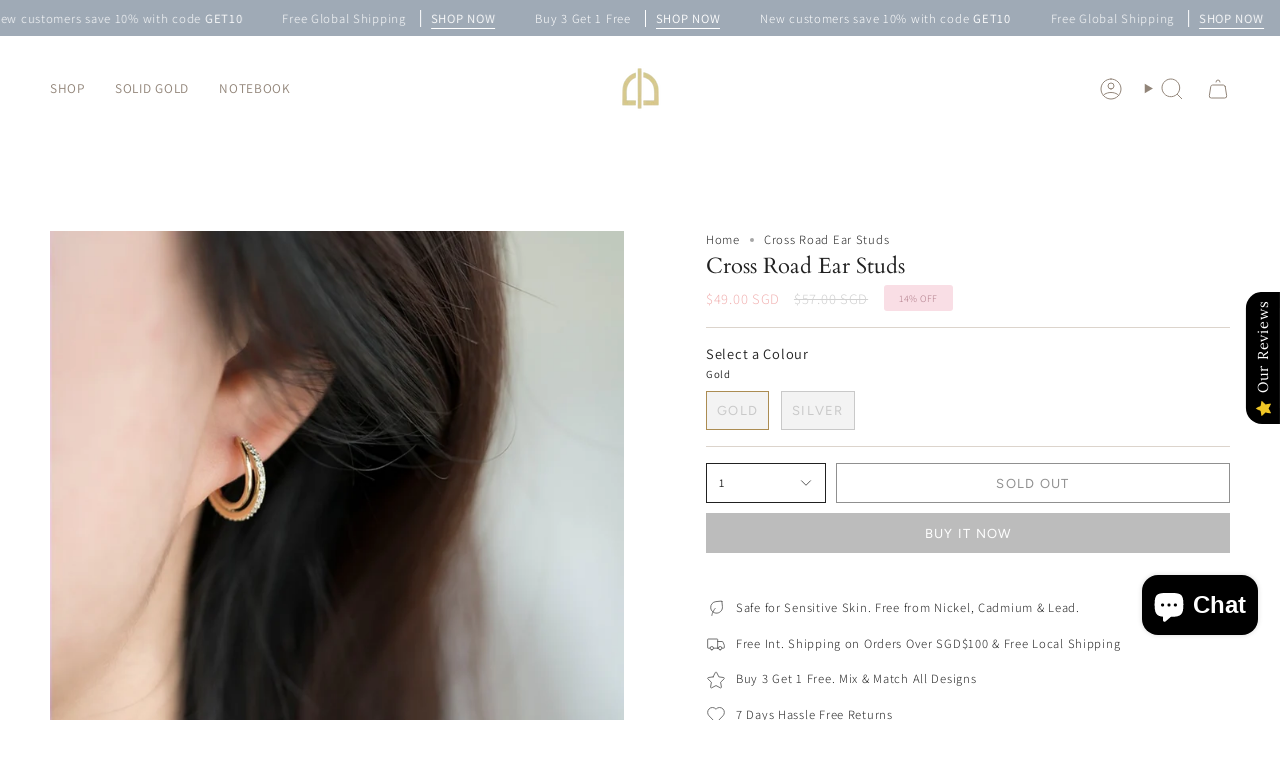

--- FILE ---
content_type: text/html; charset=utf-8
request_url: https://dhappymakers.com/products/cross-road-ear-studs
body_size: 41372
content:
<!doctype html>
<html class="no-js no-touch supports-no-cookies" lang="en">
<head>
  <meta charset="UTF-8">
  <meta http-equiv="X-UA-Compatible" content="IE=edge">
  <meta name="viewport" content="width=device-width, initial-scale=1.0">
  <meta name="theme-color" content="#ab8c52">
  <link rel="canonical" href="https://dhappymakers.com/products/cross-road-ear-studs">
  <link rel="preconnect" href="https://cdn.shopify.com" crossorigin>
  <!-- ======================= Broadcast Theme V5.4.1 ========================= --><link rel="preconnect" href="https://fonts.shopifycdn.com" crossorigin><link href="//dhappymakers.com/cdn/shop/t/35/assets/theme.css?v=136444480990228457771704957773" as="style" rel="preload">
  <link href="//dhappymakers.com/cdn/shop/t/35/assets/vendor.js?v=152754676678534273481704957773" as="script" rel="preload">
  <link href="//dhappymakers.com/cdn/shop/t/35/assets/theme.js?v=108192183057062188801704957773" as="script" rel="preload">

    <link rel="icon" type="image/png" href="//dhappymakers.com/cdn/shop/files/DHM_Logo_White_Background.jpg?crop=center&height=32&v=1705762377&width=32">
  

  <!-- Title and description ================================================ -->
  
  <title>
    
    Cross Road Ear Studs
    
    
    
      &ndash; d&#39;happy Makers
    
  </title>

  
    <meta name="description" content="Materials: 3.0 microns 14k gold vermeil &amp;amp; S925 silver Details Earrings Length: 1.1 in diameter CZ&#39;s gemstone Description At every crossroad, follow your dream. It is courageous to let your heart lead the way.  Please note: All images used are for illustrative purposes. Products are photographed to the best of our a">
  

  <meta property="og:site_name" content="d&#39;happy Makers">
<meta property="og:url" content="https://dhappymakers.com/products/cross-road-ear-studs">
<meta property="og:title" content="Cross Road Ear Studs">
<meta property="og:type" content="product">
<meta property="og:description" content="Materials: 3.0 microns 14k gold vermeil &amp;amp; S925 silver Details Earrings Length: 1.1 in diameter CZ&#39;s gemstone Description At every crossroad, follow your dream. It is courageous to let your heart lead the way.  Please note: All images used are for illustrative purposes. Products are photographed to the best of our a"><meta property="og:image" content="http://dhappymakers.com/cdn/shop/products/20190116_152944.jpeg?v=1547626472">
  <meta property="og:image:secure_url" content="https://dhappymakers.com/cdn/shop/products/20190116_152944.jpeg?v=1547626472">
  <meta property="og:image:width" content="1080">
  <meta property="og:image:height" content="1080"><meta property="og:price:amount" content="49.00">
  <meta property="og:price:currency" content="SGD"><meta name="twitter:card" content="summary_large_image">
<meta name="twitter:title" content="Cross Road Ear Studs">
<meta name="twitter:description" content="Materials: 3.0 microns 14k gold vermeil &amp;amp; S925 silver Details Earrings Length: 1.1 in diameter CZ&#39;s gemstone Description At every crossroad, follow your dream. It is courageous to let your heart lead the way.  Please note: All images used are for illustrative purposes. Products are photographed to the best of our a">

  <!-- CSS ================================================================== -->

  <link href="//dhappymakers.com/cdn/shop/t/35/assets/font-settings.css?v=130036872890404477321759343118" rel="stylesheet" type="text/css" media="all" />

  
<style data-shopify>

:root {--scrollbar-width: 0px;





--COLOR-VIDEO-BG: #f2f2f2;
--COLOR-BG-BRIGHTER: #f2f2f2;--COLOR-BG: #ffffff;--COLOR-BG-ALPHA-25: rgba(255, 255, 255, 0.25);
--COLOR-BG-TRANSPARENT: rgba(255, 255, 255, 0);
--COLOR-BG-SECONDARY: #F7F9FA;
--COLOR-BG-SECONDARY-LIGHTEN: #ffffff;
--COLOR-BG-RGB: 255, 255, 255;

--COLOR-TEXT-DARK: #000000;
--COLOR-TEXT: #212121;
--COLOR-TEXT-LIGHT: #646464;


/* === Opacity shades of grey ===*/
--COLOR-A5:  rgba(33, 33, 33, 0.05);
--COLOR-A10: rgba(33, 33, 33, 0.1);
--COLOR-A15: rgba(33, 33, 33, 0.15);
--COLOR-A20: rgba(33, 33, 33, 0.2);
--COLOR-A25: rgba(33, 33, 33, 0.25);
--COLOR-A30: rgba(33, 33, 33, 0.3);
--COLOR-A35: rgba(33, 33, 33, 0.35);
--COLOR-A40: rgba(33, 33, 33, 0.4);
--COLOR-A45: rgba(33, 33, 33, 0.45);
--COLOR-A50: rgba(33, 33, 33, 0.5);
--COLOR-A55: rgba(33, 33, 33, 0.55);
--COLOR-A60: rgba(33, 33, 33, 0.6);
--COLOR-A65: rgba(33, 33, 33, 0.65);
--COLOR-A70: rgba(33, 33, 33, 0.7);
--COLOR-A75: rgba(33, 33, 33, 0.75);
--COLOR-A80: rgba(33, 33, 33, 0.8);
--COLOR-A85: rgba(33, 33, 33, 0.85);
--COLOR-A90: rgba(33, 33, 33, 0.9);
--COLOR-A95: rgba(33, 33, 33, 0.95);

--COLOR-BORDER: rgb(220, 212, 204);
--COLOR-BORDER-LIGHT: #eae5e0;
--COLOR-BORDER-HAIRLINE: #f7f7f7;
--COLOR-BORDER-DARK: #b2a190;/* === Bright color ===*/
--COLOR-PRIMARY: #ab8c52;
--COLOR-PRIMARY-HOVER: #806430;
--COLOR-PRIMARY-FADE: rgba(171, 140, 82, 0.05);
--COLOR-PRIMARY-FADE-HOVER: rgba(171, 140, 82, 0.1);
--COLOR-PRIMARY-LIGHT: #e8d4ae;--COLOR-PRIMARY-OPPOSITE: #ffffff;



/* === link Color ===*/
--COLOR-LINK: #212121;
--COLOR-LINK-HOVER: rgba(33, 33, 33, 0.7);
--COLOR-LINK-FADE: rgba(33, 33, 33, 0.05);
--COLOR-LINK-FADE-HOVER: rgba(33, 33, 33, 0.1);--COLOR-LINK-OPPOSITE: #ffffff;


/* === Product grid sale tags ===*/
--COLOR-SALE-BG: #f9dee5;
--COLOR-SALE-TEXT: #af7b88;--COLOR-SALE-TEXT-SECONDARY: #f9dee5;

/* === Product grid badges ===*/
--COLOR-BADGE-BG: #ffffff;
--COLOR-BADGE-TEXT: #212121;

/* === Product sale color ===*/
--COLOR-SALE: #d20000;

/* === Gray background on Product grid items ===*/--filter-bg: 1.0;/* === Helper colors for form error states ===*/
--COLOR-ERROR: #721C24;
--COLOR-ERROR-BG: #F8D7DA;
--COLOR-ERROR-BORDER: #F5C6CB;



  --RADIUS: 0px;
  --RADIUS-SELECT: 0px;

--COLOR-HEADER-BG: #ffffff;--COLOR-HEADER-BG-TRANSPARENT: rgba(255, 255, 255, 0);
--COLOR-HEADER-LINK: #918478;
--COLOR-HEADER-LINK-HOVER: rgba(145, 132, 120, 0.7);

--COLOR-MENU-BG: #ffffff;
--COLOR-MENU-LINK: #918478;
--COLOR-MENU-LINK-HOVER: rgba(145, 132, 120, 0.7);
--COLOR-SUBMENU-BG: #ffffff;
--COLOR-SUBMENU-LINK: #212121;
--COLOR-SUBMENU-LINK-HOVER: rgba(33, 33, 33, 0.7);
--COLOR-SUBMENU-TEXT-LIGHT: #646464;
--COLOR-MENU-TRANSPARENT: #ffffff;
--COLOR-MENU-TRANSPARENT-HOVER: rgba(255, 255, 255, 0.7);--COLOR-FOOTER-BG: #ffffff;
--COLOR-FOOTER-BG-HAIRLINE: #f7f7f7;
--COLOR-FOOTER-TEXT: #918478;
--COLOR-FOOTER-TEXT-A35: rgba(145, 132, 120, 0.35);
--COLOR-FOOTER-TEXT-A75: rgba(145, 132, 120, 0.75);
--COLOR-FOOTER-LINK: #918478;
--COLOR-FOOTER-LINK-HOVER: rgba(145, 132, 120, 0.7);
--COLOR-FOOTER-BORDER: #918478;

--TRANSPARENT: rgba(255, 255, 255, 0);

/* === Default overlay opacity ===*/
--overlay-opacity: 0;
--underlay-opacity: 1;
--underlay-bg: rgba(0,0,0,0.4);

/* === Custom Cursor ===*/
--ICON-ZOOM-IN: url( "//dhappymakers.com/cdn/shop/t/35/assets/icon-zoom-in.svg?v=182473373117644429561704957773" );
--ICON-ZOOM-OUT: url( "//dhappymakers.com/cdn/shop/t/35/assets/icon-zoom-out.svg?v=101497157853986683871704957773" );

/* === Custom Icons ===*/


  
  --ICON-ADD-BAG: url( "//dhappymakers.com/cdn/shop/t/35/assets/icon-add-bag.svg?v=23763382405227654651704957773" );
  --ICON-ADD-CART: url( "//dhappymakers.com/cdn/shop/t/35/assets/icon-add-cart.svg?v=3962293684743587821704957773" );
  --ICON-ARROW-LEFT: url( "//dhappymakers.com/cdn/shop/t/35/assets/icon-arrow-left.svg?v=136066145774695772731704957773" );
  --ICON-ARROW-RIGHT: url( "//dhappymakers.com/cdn/shop/t/35/assets/icon-arrow-right.svg?v=150928298113663093401704957773" );
  --ICON-SELECT: url("//dhappymakers.com/cdn/shop/t/35/assets/icon-select.svg?v=167170173659852274001704957773");


--PRODUCT-GRID-ASPECT-RATIO: 100%;

/* === Typography ===*/
--FONT-WEIGHT-BODY: 300;
--FONT-WEIGHT-BODY-BOLD: 400;

--FONT-STACK-BODY: Assistant, sans-serif;
--FONT-STYLE-BODY: normal;
--FONT-STYLE-BODY-ITALIC: italic;
--FONT-ADJUST-BODY: 0.9;

--LETTER-SPACING-BODY: 0.05em;

--FONT-WEIGHT-HEADING: 400;
--FONT-WEIGHT-HEADING-BOLD: 700;

--FONT-UPPERCASE-HEADING: none;
--LETTER-SPACING-HEADING: 0.0em;

--FONT-STACK-HEADING: Cardo, serif;
--FONT-STYLE-HEADING: normal;
--FONT-STYLE-HEADING-ITALIC: italic;
--FONT-ADJUST-HEADING: 0.8;

--FONT-WEIGHT-SUBHEADING: 300;
--FONT-WEIGHT-SUBHEADING-BOLD: 400;

--FONT-STACK-SUBHEADING: Assistant, sans-serif;
--FONT-STYLE-SUBHEADING: normal;
--FONT-STYLE-SUBHEADING-ITALIC: italic;
--FONT-ADJUST-SUBHEADING: 1.0;

--FONT-UPPERCASE-SUBHEADING: uppercase;
--LETTER-SPACING-SUBHEADING: 0.1em;

--FONT-STACK-NAV: Assistant, sans-serif;
--FONT-STYLE-NAV: normal;
--FONT-STYLE-NAV-ITALIC: italic;
--FONT-ADJUST-NAV: 0.95;

--FONT-WEIGHT-NAV: 300;
--FONT-WEIGHT-NAV-BOLD: 400;

--LETTER-SPACING-NAV: 0.05em;

--FONT-SIZE-BASE: 0.9rem;
--FONT-SIZE-BASE-PERCENT: 0.9;

/* === Parallax ===*/
--PARALLAX-STRENGTH-MIN: 120.0%;
--PARALLAX-STRENGTH-MAX: 130.0%;--COLUMNS: 4;
--COLUMNS-MEDIUM: 3;
--COLUMNS-SMALL: 2;
--COLUMNS-MOBILE: 1;--LAYOUT-OUTER: 50px;
  --LAYOUT-GUTTER: 32px;
  --LAYOUT-OUTER-MEDIUM: 30px;
  --LAYOUT-GUTTER-MEDIUM: 22px;
  --LAYOUT-OUTER-SMALL: 16px;
  --LAYOUT-GUTTER-SMALL: 16px;--base-animation-delay: 0ms;
--line-height-normal: 1.375; /* Equals to line-height: normal; */--SIDEBAR-WIDTH: 288px;
  --SIDEBAR-WIDTH-MEDIUM: 258px;--DRAWER-WIDTH: 380px;--ICON-STROKE-WIDTH: 1px;/* === Button General ===*/
--BTN-FONT-STACK: Figtree, sans-serif;
--BTN-FONT-WEIGHT: 400;
--BTN-FONT-STYLE: normal;
--BTN-FONT-SIZE: 13px;

--BTN-LETTER-SPACING: 0.1em;
--BTN-UPPERCASE: uppercase;
--BTN-TEXT-ARROW-OFFSET: -1px;

/* === Button Primary ===*/
--BTN-PRIMARY-BORDER-COLOR: #212121;
--BTN-PRIMARY-BG-COLOR: #212121;
--BTN-PRIMARY-TEXT-COLOR: #ffffff;


  --BTN-PRIMARY-BG-COLOR-BRIGHTER: #3b3b3b;


/* === Button Secondary ===*/
--BTN-SECONDARY-BORDER-COLOR: #ab8c52;
--BTN-SECONDARY-BG-COLOR: #ab8c52;
--BTN-SECONDARY-TEXT-COLOR: #ffffff;


  --BTN-SECONDARY-BG-COLOR-BRIGHTER: #9a7e4a;


/* === Button White ===*/
--TEXT-BTN-BORDER-WHITE: #fff;
--TEXT-BTN-BG-WHITE: #fff;
--TEXT-BTN-WHITE: #000;
--TEXT-BTN-BG-WHITE-BRIGHTER: #f2f2f2;

/* === Button Black ===*/
--TEXT-BTN-BG-BLACK: #000;
--TEXT-BTN-BORDER-BLACK: #000;
--TEXT-BTN-BLACK: #fff;
--TEXT-BTN-BG-BLACK-BRIGHTER: #1a1a1a;

/* === Cart Gradient ===*/


  --FREE-SHIPPING-GRADIENT: linear-gradient(to right, var(--COLOR-PRIMARY-LIGHT) 0%, var(--COLOR-PRIMARY) 100%);


/* === Swatch Size ===*/
--swatch-size-filters: calc(1.15rem * var(--FONT-ADJUST-BODY));
--swatch-size-product: calc(2.2rem * var(--FONT-ADJUST-BODY));
}

/* === Backdrop ===*/
::backdrop {
  --underlay-opacity: 1;
  --underlay-bg: rgba(0,0,0,0.4);
}
</style>


  <link href="//dhappymakers.com/cdn/shop/t/35/assets/theme.css?v=136444480990228457771704957773" rel="stylesheet" type="text/css" media="all" />
<link href="//dhappymakers.com/cdn/shop/t/35/assets/swatches.css?v=157844926215047500451704957773" as="style" rel="preload">
    <link href="//dhappymakers.com/cdn/shop/t/35/assets/swatches.css?v=157844926215047500451704957773" rel="stylesheet" type="text/css" media="all" />
<style data-shopify>.swatches {
    --black: #000000;--white: #fafafa;--blank: url(//dhappymakers.com/cdn/shop/files/blank_small.png?v=4179);
  }</style>
<script>
    if (window.navigator.userAgent.indexOf('MSIE ') > 0 || window.navigator.userAgent.indexOf('Trident/') > 0) {
      document.documentElement.className = document.documentElement.className + ' ie';

      var scripts = document.getElementsByTagName('script')[0];
      var polyfill = document.createElement("script");
      polyfill.defer = true;
      polyfill.src = "//dhappymakers.com/cdn/shop/t/35/assets/ie11.js?v=144489047535103983231704957773";

      scripts.parentNode.insertBefore(polyfill, scripts);
    } else {
      document.documentElement.className = document.documentElement.className.replace('no-js', 'js');
    }

    document.documentElement.style.setProperty('--scrollbar-width', `${getScrollbarWidth()}px`);

    function getScrollbarWidth() {
      // Creating invisible container
      const outer = document.createElement('div');
      outer.style.visibility = 'hidden';
      outer.style.overflow = 'scroll'; // forcing scrollbar to appear
      outer.style.msOverflowStyle = 'scrollbar'; // needed for WinJS apps
      document.documentElement.appendChild(outer);

      // Creating inner element and placing it in the container
      const inner = document.createElement('div');
      outer.appendChild(inner);

      // Calculating difference between container's full width and the child width
      const scrollbarWidth = outer.offsetWidth - inner.offsetWidth;

      // Removing temporary elements from the DOM
      outer.parentNode.removeChild(outer);

      return scrollbarWidth;
    }

    let root = '/';
    if (root[root.length - 1] !== '/') {
      root = root + '/';
    }

    window.theme = {
      routes: {
        root: root,
        cart_url: '/cart',
        cart_add_url: '/cart/add',
        cart_change_url: '/cart/change',
        product_recommendations_url: '/recommendations/products',
        predictive_search_url: '/search/suggest',
        addresses_url: '/account/addresses'
      },
      assets: {
        photoswipe: '//dhappymakers.com/cdn/shop/t/35/assets/photoswipe.js?v=162613001030112971491704957773',
        smoothscroll: '//dhappymakers.com/cdn/shop/t/35/assets/smoothscroll.js?v=37906625415260927261704957773',
      },
      strings: {
        addToCart: "Add to cart",
        cartAcceptanceError: "You must accept our terms and conditions.",
        soldOut: "Sold Out",
        from: "From",
        preOrder: "Pre-order",
        sale: "Sale",
        subscription: "Subscription",
        unavailable: "Unavailable",
        unitPrice: "Unit price",
        unitPriceSeparator: "per",
        shippingCalcSubmitButton: "Calculate shipping",
        shippingCalcSubmitButtonDisabled: "Calculating...",
        selectValue: "Select value",
        selectColor: "Select color",
        oneColor: "color",
        otherColor: "colors",
        upsellAddToCart: "Add",
        free: "Free",
        swatchesColor: "Color, Colour"
      },
      settings: {
        customerLoggedIn: null ? true : false,
        cartDrawerEnabled: true,
        enableQuickAdd: true,
        enableAnimations: true,
        variantOnSale: true,
      },
      sliderArrows: {
        prev: '<button type="button" class="slider__button slider__button--prev" data-button-arrow data-button-prev>' + "Previous" + '</button>',
        next: '<button type="button" class="slider__button slider__button--next" data-button-arrow data-button-next>' + "Next" + '</button>',
      },
      moneyFormat: true ? "\u003cspan class=transcy-money\u003e${{ amount }} SGD\u003c\/span\u003e" : "\u003cspan class=transcy-money\u003e${{ amount }}\u003c\/span\u003e",
      moneyWithoutCurrencyFormat: "\u003cspan class=transcy-money\u003e${{ amount }}\u003c\/span\u003e",
      moneyWithCurrencyFormat: "\u003cspan class=transcy-money\u003e${{ amount }} SGD\u003c\/span\u003e",
      subtotal: 0,
      info: {
        name: 'broadcast'
      },
      version: '5.4.1'
    };

    let windowInnerHeight = window.innerHeight;
    document.documentElement.style.setProperty('--full-height', `${windowInnerHeight}px`);
    document.documentElement.style.setProperty('--three-quarters', `${windowInnerHeight * 0.75}px`);
    document.documentElement.style.setProperty('--two-thirds', `${windowInnerHeight * 0.66}px`);
    document.documentElement.style.setProperty('--one-half', `${windowInnerHeight * 0.5}px`);
    document.documentElement.style.setProperty('--one-third', `${windowInnerHeight * 0.33}px`);
    document.documentElement.style.setProperty('--one-fifth', `${windowInnerHeight * 0.2}px`);
  </script>

  
    <script src="//dhappymakers.com/cdn/shopifycloud/storefront/assets/themes_support/shopify_common-5f594365.js" defer="defer"></script>
  

  <!-- Theme Javascript ============================================================== -->
  <script src="//dhappymakers.com/cdn/shop/t/35/assets/vendor.js?v=152754676678534273481704957773" defer="defer"></script>
  <script src="//dhappymakers.com/cdn/shop/t/35/assets/theme.js?v=108192183057062188801704957773" defer="defer"></script><!-- Shopify app scripts =========================================================== -->

  <script>window.performance && window.performance.mark && window.performance.mark('shopify.content_for_header.start');</script><meta name="facebook-domain-verification" content="i7e0pny157qf9rub7wlqsheelqdtyy">
<meta id="shopify-digital-wallet" name="shopify-digital-wallet" content="/23033629/digital_wallets/dialog">
<meta name="shopify-checkout-api-token" content="74af0fb6f84c1ff340687b13ffcfa2f1">
<meta id="in-context-paypal-metadata" data-shop-id="23033629" data-venmo-supported="false" data-environment="production" data-locale="en_US" data-paypal-v4="true" data-currency="SGD">
<link rel="alternate" type="application/json+oembed" href="https://dhappymakers.com/products/cross-road-ear-studs.oembed">
<script async="async" src="/checkouts/internal/preloads.js?locale=en-SG"></script>
<script id="shopify-features" type="application/json">{"accessToken":"74af0fb6f84c1ff340687b13ffcfa2f1","betas":["rich-media-storefront-analytics"],"domain":"dhappymakers.com","predictiveSearch":true,"shopId":23033629,"locale":"en"}</script>
<script>var Shopify = Shopify || {};
Shopify.shop = "supergold.myshopify.com";
Shopify.locale = "en";
Shopify.currency = {"active":"SGD","rate":"1.0"};
Shopify.country = "SG";
Shopify.theme = {"name":"Broadcast","id":164559880502,"schema_name":"Broadcast","schema_version":"5.4.1","theme_store_id":868,"role":"main"};
Shopify.theme.handle = "null";
Shopify.theme.style = {"id":null,"handle":null};
Shopify.cdnHost = "dhappymakers.com/cdn";
Shopify.routes = Shopify.routes || {};
Shopify.routes.root = "/";</script>
<script type="module">!function(o){(o.Shopify=o.Shopify||{}).modules=!0}(window);</script>
<script>!function(o){function n(){var o=[];function n(){o.push(Array.prototype.slice.apply(arguments))}return n.q=o,n}var t=o.Shopify=o.Shopify||{};t.loadFeatures=n(),t.autoloadFeatures=n()}(window);</script>
<script id="shop-js-analytics" type="application/json">{"pageType":"product"}</script>
<script defer="defer" async type="module" src="//dhappymakers.com/cdn/shopifycloud/shop-js/modules/v2/client.init-shop-cart-sync_WVOgQShq.en.esm.js"></script>
<script defer="defer" async type="module" src="//dhappymakers.com/cdn/shopifycloud/shop-js/modules/v2/chunk.common_C_13GLB1.esm.js"></script>
<script defer="defer" async type="module" src="//dhappymakers.com/cdn/shopifycloud/shop-js/modules/v2/chunk.modal_CLfMGd0m.esm.js"></script>
<script type="module">
  await import("//dhappymakers.com/cdn/shopifycloud/shop-js/modules/v2/client.init-shop-cart-sync_WVOgQShq.en.esm.js");
await import("//dhappymakers.com/cdn/shopifycloud/shop-js/modules/v2/chunk.common_C_13GLB1.esm.js");
await import("//dhappymakers.com/cdn/shopifycloud/shop-js/modules/v2/chunk.modal_CLfMGd0m.esm.js");

  window.Shopify.SignInWithShop?.initShopCartSync?.({"fedCMEnabled":true,"windoidEnabled":true});

</script>
<script id="__st">var __st={"a":23033629,"offset":28800,"reqid":"63437e37-96dd-43cb-82dd-a2bc4291c0c4-1769657665","pageurl":"dhappymakers.com\/products\/cross-road-ear-studs","u":"c931d8ae3dea","p":"product","rtyp":"product","rid":2372560879701};</script>
<script>window.ShopifyPaypalV4VisibilityTracking = true;</script>
<script id="captcha-bootstrap">!function(){'use strict';const t='contact',e='account',n='new_comment',o=[[t,t],['blogs',n],['comments',n],[t,'customer']],c=[[e,'customer_login'],[e,'guest_login'],[e,'recover_customer_password'],[e,'create_customer']],r=t=>t.map((([t,e])=>`form[action*='/${t}']:not([data-nocaptcha='true']) input[name='form_type'][value='${e}']`)).join(','),a=t=>()=>t?[...document.querySelectorAll(t)].map((t=>t.form)):[];function s(){const t=[...o],e=r(t);return a(e)}const i='password',u='form_key',d=['recaptcha-v3-token','g-recaptcha-response','h-captcha-response',i],f=()=>{try{return window.sessionStorage}catch{return}},m='__shopify_v',_=t=>t.elements[u];function p(t,e,n=!1){try{const o=window.sessionStorage,c=JSON.parse(o.getItem(e)),{data:r}=function(t){const{data:e,action:n}=t;return t[m]||n?{data:e,action:n}:{data:t,action:n}}(c);for(const[e,n]of Object.entries(r))t.elements[e]&&(t.elements[e].value=n);n&&o.removeItem(e)}catch(o){console.error('form repopulation failed',{error:o})}}const l='form_type',E='cptcha';function T(t){t.dataset[E]=!0}const w=window,h=w.document,L='Shopify',v='ce_forms',y='captcha';let A=!1;((t,e)=>{const n=(g='f06e6c50-85a8-45c8-87d0-21a2b65856fe',I='https://cdn.shopify.com/shopifycloud/storefront-forms-hcaptcha/ce_storefront_forms_captcha_hcaptcha.v1.5.2.iife.js',D={infoText:'Protected by hCaptcha',privacyText:'Privacy',termsText:'Terms'},(t,e,n)=>{const o=w[L][v],c=o.bindForm;if(c)return c(t,g,e,D).then(n);var r;o.q.push([[t,g,e,D],n]),r=I,A||(h.body.append(Object.assign(h.createElement('script'),{id:'captcha-provider',async:!0,src:r})),A=!0)});var g,I,D;w[L]=w[L]||{},w[L][v]=w[L][v]||{},w[L][v].q=[],w[L][y]=w[L][y]||{},w[L][y].protect=function(t,e){n(t,void 0,e),T(t)},Object.freeze(w[L][y]),function(t,e,n,w,h,L){const[v,y,A,g]=function(t,e,n){const i=e?o:[],u=t?c:[],d=[...i,...u],f=r(d),m=r(i),_=r(d.filter((([t,e])=>n.includes(e))));return[a(f),a(m),a(_),s()]}(w,h,L),I=t=>{const e=t.target;return e instanceof HTMLFormElement?e:e&&e.form},D=t=>v().includes(t);t.addEventListener('submit',(t=>{const e=I(t);if(!e)return;const n=D(e)&&!e.dataset.hcaptchaBound&&!e.dataset.recaptchaBound,o=_(e),c=g().includes(e)&&(!o||!o.value);(n||c)&&t.preventDefault(),c&&!n&&(function(t){try{if(!f())return;!function(t){const e=f();if(!e)return;const n=_(t);if(!n)return;const o=n.value;o&&e.removeItem(o)}(t);const e=Array.from(Array(32),(()=>Math.random().toString(36)[2])).join('');!function(t,e){_(t)||t.append(Object.assign(document.createElement('input'),{type:'hidden',name:u})),t.elements[u].value=e}(t,e),function(t,e){const n=f();if(!n)return;const o=[...t.querySelectorAll(`input[type='${i}']`)].map((({name:t})=>t)),c=[...d,...o],r={};for(const[a,s]of new FormData(t).entries())c.includes(a)||(r[a]=s);n.setItem(e,JSON.stringify({[m]:1,action:t.action,data:r}))}(t,e)}catch(e){console.error('failed to persist form',e)}}(e),e.submit())}));const S=(t,e)=>{t&&!t.dataset[E]&&(n(t,e.some((e=>e===t))),T(t))};for(const o of['focusin','change'])t.addEventListener(o,(t=>{const e=I(t);D(e)&&S(e,y())}));const B=e.get('form_key'),M=e.get(l),P=B&&M;t.addEventListener('DOMContentLoaded',(()=>{const t=y();if(P)for(const e of t)e.elements[l].value===M&&p(e,B);[...new Set([...A(),...v().filter((t=>'true'===t.dataset.shopifyCaptcha))])].forEach((e=>S(e,t)))}))}(h,new URLSearchParams(w.location.search),n,t,e,['guest_login'])})(!0,!0)}();</script>
<script integrity="sha256-4kQ18oKyAcykRKYeNunJcIwy7WH5gtpwJnB7kiuLZ1E=" data-source-attribution="shopify.loadfeatures" defer="defer" src="//dhappymakers.com/cdn/shopifycloud/storefront/assets/storefront/load_feature-a0a9edcb.js" crossorigin="anonymous"></script>
<script data-source-attribution="shopify.dynamic_checkout.dynamic.init">var Shopify=Shopify||{};Shopify.PaymentButton=Shopify.PaymentButton||{isStorefrontPortableWallets:!0,init:function(){window.Shopify.PaymentButton.init=function(){};var t=document.createElement("script");t.src="https://dhappymakers.com/cdn/shopifycloud/portable-wallets/latest/portable-wallets.en.js",t.type="module",document.head.appendChild(t)}};
</script>
<script data-source-attribution="shopify.dynamic_checkout.buyer_consent">
  function portableWalletsHideBuyerConsent(e){var t=document.getElementById("shopify-buyer-consent"),n=document.getElementById("shopify-subscription-policy-button");t&&n&&(t.classList.add("hidden"),t.setAttribute("aria-hidden","true"),n.removeEventListener("click",e))}function portableWalletsShowBuyerConsent(e){var t=document.getElementById("shopify-buyer-consent"),n=document.getElementById("shopify-subscription-policy-button");t&&n&&(t.classList.remove("hidden"),t.removeAttribute("aria-hidden"),n.addEventListener("click",e))}window.Shopify?.PaymentButton&&(window.Shopify.PaymentButton.hideBuyerConsent=portableWalletsHideBuyerConsent,window.Shopify.PaymentButton.showBuyerConsent=portableWalletsShowBuyerConsent);
</script>
<script>
  function portableWalletsCleanup(e){e&&e.src&&console.error("Failed to load portable wallets script "+e.src);var t=document.querySelectorAll("shopify-accelerated-checkout .shopify-payment-button__skeleton, shopify-accelerated-checkout-cart .wallet-cart-button__skeleton"),e=document.getElementById("shopify-buyer-consent");for(let e=0;e<t.length;e++)t[e].remove();e&&e.remove()}function portableWalletsNotLoadedAsModule(e){e instanceof ErrorEvent&&"string"==typeof e.message&&e.message.includes("import.meta")&&"string"==typeof e.filename&&e.filename.includes("portable-wallets")&&(window.removeEventListener("error",portableWalletsNotLoadedAsModule),window.Shopify.PaymentButton.failedToLoad=e,"loading"===document.readyState?document.addEventListener("DOMContentLoaded",window.Shopify.PaymentButton.init):window.Shopify.PaymentButton.init())}window.addEventListener("error",portableWalletsNotLoadedAsModule);
</script>

<script type="module" src="https://dhappymakers.com/cdn/shopifycloud/portable-wallets/latest/portable-wallets.en.js" onError="portableWalletsCleanup(this)" crossorigin="anonymous"></script>
<script nomodule>
  document.addEventListener("DOMContentLoaded", portableWalletsCleanup);
</script>

<link id="shopify-accelerated-checkout-styles" rel="stylesheet" media="screen" href="https://dhappymakers.com/cdn/shopifycloud/portable-wallets/latest/accelerated-checkout-backwards-compat.css" crossorigin="anonymous">
<style id="shopify-accelerated-checkout-cart">
        #shopify-buyer-consent {
  margin-top: 1em;
  display: inline-block;
  width: 100%;
}

#shopify-buyer-consent.hidden {
  display: none;
}

#shopify-subscription-policy-button {
  background: none;
  border: none;
  padding: 0;
  text-decoration: underline;
  font-size: inherit;
  cursor: pointer;
}

#shopify-subscription-policy-button::before {
  box-shadow: none;
}

      </style>

<script>window.performance && window.performance.mark && window.performance.mark('shopify.content_for_header.end');</script>

<script src="https://cdn.shopify.com/extensions/019b0289-a7b2-75c4-bc89-75da59821462/avada-app-75/assets/air-reviews-carousel.js" type="text/javascript" defer="defer"></script>
<script src="https://cdn.shopify.com/extensions/e8878072-2f6b-4e89-8082-94b04320908d/inbox-1254/assets/inbox-chat-loader.js" type="text/javascript" defer="defer"></script>
<script src="https://cdn.shopify.com/extensions/019b0289-a7b2-75c4-bc89-75da59821462/avada-app-75/assets/air-reviews.js" type="text/javascript" defer="defer"></script>
<link href="https://monorail-edge.shopifysvc.com" rel="dns-prefetch">
<script>(function(){if ("sendBeacon" in navigator && "performance" in window) {try {var session_token_from_headers = performance.getEntriesByType('navigation')[0].serverTiming.find(x => x.name == '_s').description;} catch {var session_token_from_headers = undefined;}var session_cookie_matches = document.cookie.match(/_shopify_s=([^;]*)/);var session_token_from_cookie = session_cookie_matches && session_cookie_matches.length === 2 ? session_cookie_matches[1] : "";var session_token = session_token_from_headers || session_token_from_cookie || "";function handle_abandonment_event(e) {var entries = performance.getEntries().filter(function(entry) {return /monorail-edge.shopifysvc.com/.test(entry.name);});if (!window.abandonment_tracked && entries.length === 0) {window.abandonment_tracked = true;var currentMs = Date.now();var navigation_start = performance.timing.navigationStart;var payload = {shop_id: 23033629,url: window.location.href,navigation_start,duration: currentMs - navigation_start,session_token,page_type: "product"};window.navigator.sendBeacon("https://monorail-edge.shopifysvc.com/v1/produce", JSON.stringify({schema_id: "online_store_buyer_site_abandonment/1.1",payload: payload,metadata: {event_created_at_ms: currentMs,event_sent_at_ms: currentMs}}));}}window.addEventListener('pagehide', handle_abandonment_event);}}());</script>
<script id="web-pixels-manager-setup">(function e(e,d,r,n,o){if(void 0===o&&(o={}),!Boolean(null===(a=null===(i=window.Shopify)||void 0===i?void 0:i.analytics)||void 0===a?void 0:a.replayQueue)){var i,a;window.Shopify=window.Shopify||{};var t=window.Shopify;t.analytics=t.analytics||{};var s=t.analytics;s.replayQueue=[],s.publish=function(e,d,r){return s.replayQueue.push([e,d,r]),!0};try{self.performance.mark("wpm:start")}catch(e){}var l=function(){var e={modern:/Edge?\/(1{2}[4-9]|1[2-9]\d|[2-9]\d{2}|\d{4,})\.\d+(\.\d+|)|Firefox\/(1{2}[4-9]|1[2-9]\d|[2-9]\d{2}|\d{4,})\.\d+(\.\d+|)|Chrom(ium|e)\/(9{2}|\d{3,})\.\d+(\.\d+|)|(Maci|X1{2}).+ Version\/(15\.\d+|(1[6-9]|[2-9]\d|\d{3,})\.\d+)([,.]\d+|)( \(\w+\)|)( Mobile\/\w+|) Safari\/|Chrome.+OPR\/(9{2}|\d{3,})\.\d+\.\d+|(CPU[ +]OS|iPhone[ +]OS|CPU[ +]iPhone|CPU IPhone OS|CPU iPad OS)[ +]+(15[._]\d+|(1[6-9]|[2-9]\d|\d{3,})[._]\d+)([._]\d+|)|Android:?[ /-](13[3-9]|1[4-9]\d|[2-9]\d{2}|\d{4,})(\.\d+|)(\.\d+|)|Android.+Firefox\/(13[5-9]|1[4-9]\d|[2-9]\d{2}|\d{4,})\.\d+(\.\d+|)|Android.+Chrom(ium|e)\/(13[3-9]|1[4-9]\d|[2-9]\d{2}|\d{4,})\.\d+(\.\d+|)|SamsungBrowser\/([2-9]\d|\d{3,})\.\d+/,legacy:/Edge?\/(1[6-9]|[2-9]\d|\d{3,})\.\d+(\.\d+|)|Firefox\/(5[4-9]|[6-9]\d|\d{3,})\.\d+(\.\d+|)|Chrom(ium|e)\/(5[1-9]|[6-9]\d|\d{3,})\.\d+(\.\d+|)([\d.]+$|.*Safari\/(?![\d.]+ Edge\/[\d.]+$))|(Maci|X1{2}).+ Version\/(10\.\d+|(1[1-9]|[2-9]\d|\d{3,})\.\d+)([,.]\d+|)( \(\w+\)|)( Mobile\/\w+|) Safari\/|Chrome.+OPR\/(3[89]|[4-9]\d|\d{3,})\.\d+\.\d+|(CPU[ +]OS|iPhone[ +]OS|CPU[ +]iPhone|CPU IPhone OS|CPU iPad OS)[ +]+(10[._]\d+|(1[1-9]|[2-9]\d|\d{3,})[._]\d+)([._]\d+|)|Android:?[ /-](13[3-9]|1[4-9]\d|[2-9]\d{2}|\d{4,})(\.\d+|)(\.\d+|)|Mobile Safari.+OPR\/([89]\d|\d{3,})\.\d+\.\d+|Android.+Firefox\/(13[5-9]|1[4-9]\d|[2-9]\d{2}|\d{4,})\.\d+(\.\d+|)|Android.+Chrom(ium|e)\/(13[3-9]|1[4-9]\d|[2-9]\d{2}|\d{4,})\.\d+(\.\d+|)|Android.+(UC? ?Browser|UCWEB|U3)[ /]?(15\.([5-9]|\d{2,})|(1[6-9]|[2-9]\d|\d{3,})\.\d+)\.\d+|SamsungBrowser\/(5\.\d+|([6-9]|\d{2,})\.\d+)|Android.+MQ{2}Browser\/(14(\.(9|\d{2,})|)|(1[5-9]|[2-9]\d|\d{3,})(\.\d+|))(\.\d+|)|K[Aa][Ii]OS\/(3\.\d+|([4-9]|\d{2,})\.\d+)(\.\d+|)/},d=e.modern,r=e.legacy,n=navigator.userAgent;return n.match(d)?"modern":n.match(r)?"legacy":"unknown"}(),u="modern"===l?"modern":"legacy",c=(null!=n?n:{modern:"",legacy:""})[u],f=function(e){return[e.baseUrl,"/wpm","/b",e.hashVersion,"modern"===e.buildTarget?"m":"l",".js"].join("")}({baseUrl:d,hashVersion:r,buildTarget:u}),m=function(e){var d=e.version,r=e.bundleTarget,n=e.surface,o=e.pageUrl,i=e.monorailEndpoint;return{emit:function(e){var a=e.status,t=e.errorMsg,s=(new Date).getTime(),l=JSON.stringify({metadata:{event_sent_at_ms:s},events:[{schema_id:"web_pixels_manager_load/3.1",payload:{version:d,bundle_target:r,page_url:o,status:a,surface:n,error_msg:t},metadata:{event_created_at_ms:s}}]});if(!i)return console&&console.warn&&console.warn("[Web Pixels Manager] No Monorail endpoint provided, skipping logging."),!1;try{return self.navigator.sendBeacon.bind(self.navigator)(i,l)}catch(e){}var u=new XMLHttpRequest;try{return u.open("POST",i,!0),u.setRequestHeader("Content-Type","text/plain"),u.send(l),!0}catch(e){return console&&console.warn&&console.warn("[Web Pixels Manager] Got an unhandled error while logging to Monorail."),!1}}}}({version:r,bundleTarget:l,surface:e.surface,pageUrl:self.location.href,monorailEndpoint:e.monorailEndpoint});try{o.browserTarget=l,function(e){var d=e.src,r=e.async,n=void 0===r||r,o=e.onload,i=e.onerror,a=e.sri,t=e.scriptDataAttributes,s=void 0===t?{}:t,l=document.createElement("script"),u=document.querySelector("head"),c=document.querySelector("body");if(l.async=n,l.src=d,a&&(l.integrity=a,l.crossOrigin="anonymous"),s)for(var f in s)if(Object.prototype.hasOwnProperty.call(s,f))try{l.dataset[f]=s[f]}catch(e){}if(o&&l.addEventListener("load",o),i&&l.addEventListener("error",i),u)u.appendChild(l);else{if(!c)throw new Error("Did not find a head or body element to append the script");c.appendChild(l)}}({src:f,async:!0,onload:function(){if(!function(){var e,d;return Boolean(null===(d=null===(e=window.Shopify)||void 0===e?void 0:e.analytics)||void 0===d?void 0:d.initialized)}()){var d=window.webPixelsManager.init(e)||void 0;if(d){var r=window.Shopify.analytics;r.replayQueue.forEach((function(e){var r=e[0],n=e[1],o=e[2];d.publishCustomEvent(r,n,o)})),r.replayQueue=[],r.publish=d.publishCustomEvent,r.visitor=d.visitor,r.initialized=!0}}},onerror:function(){return m.emit({status:"failed",errorMsg:"".concat(f," has failed to load")})},sri:function(e){var d=/^sha384-[A-Za-z0-9+/=]+$/;return"string"==typeof e&&d.test(e)}(c)?c:"",scriptDataAttributes:o}),m.emit({status:"loading"})}catch(e){m.emit({status:"failed",errorMsg:(null==e?void 0:e.message)||"Unknown error"})}}})({shopId: 23033629,storefrontBaseUrl: "https://dhappymakers.com",extensionsBaseUrl: "https://extensions.shopifycdn.com/cdn/shopifycloud/web-pixels-manager",monorailEndpoint: "https://monorail-edge.shopifysvc.com/unstable/produce_batch",surface: "storefront-renderer",enabledBetaFlags: ["2dca8a86"],webPixelsConfigList: [{"id":"654246198","configuration":"{\"pixelCode\":\"CI87B9RC77U441D10TG0\"}","eventPayloadVersion":"v1","runtimeContext":"STRICT","scriptVersion":"22e92c2ad45662f435e4801458fb78cc","type":"APP","apiClientId":4383523,"privacyPurposes":["ANALYTICS","MARKETING","SALE_OF_DATA"],"dataSharingAdjustments":{"protectedCustomerApprovalScopes":["read_customer_address","read_customer_email","read_customer_name","read_customer_personal_data","read_customer_phone"]}},{"id":"305463606","configuration":"{\"pixel_id\":\"421462078848795\",\"pixel_type\":\"facebook_pixel\",\"metaapp_system_user_token\":\"-\"}","eventPayloadVersion":"v1","runtimeContext":"OPEN","scriptVersion":"ca16bc87fe92b6042fbaa3acc2fbdaa6","type":"APP","apiClientId":2329312,"privacyPurposes":["ANALYTICS","MARKETING","SALE_OF_DATA"],"dataSharingAdjustments":{"protectedCustomerApprovalScopes":["read_customer_address","read_customer_email","read_customer_name","read_customer_personal_data","read_customer_phone"]}},{"id":"143622454","eventPayloadVersion":"v1","runtimeContext":"LAX","scriptVersion":"1","type":"CUSTOM","privacyPurposes":["ANALYTICS"],"name":"Google Analytics tag (migrated)"},{"id":"shopify-app-pixel","configuration":"{}","eventPayloadVersion":"v1","runtimeContext":"STRICT","scriptVersion":"0450","apiClientId":"shopify-pixel","type":"APP","privacyPurposes":["ANALYTICS","MARKETING"]},{"id":"shopify-custom-pixel","eventPayloadVersion":"v1","runtimeContext":"LAX","scriptVersion":"0450","apiClientId":"shopify-pixel","type":"CUSTOM","privacyPurposes":["ANALYTICS","MARKETING"]}],isMerchantRequest: false,initData: {"shop":{"name":"d'happy Makers","paymentSettings":{"currencyCode":"SGD"},"myshopifyDomain":"supergold.myshopify.com","countryCode":"SG","storefrontUrl":"https:\/\/dhappymakers.com"},"customer":null,"cart":null,"checkout":null,"productVariants":[{"price":{"amount":49.0,"currencyCode":"SGD"},"product":{"title":"Cross Road Ear Studs","vendor":"Vermeil","id":"2372560879701","untranslatedTitle":"Cross Road Ear Studs","url":"\/products\/cross-road-ear-studs","type":"Earrings"},"id":"21278377410645","image":{"src":"\/\/dhappymakers.com\/cdn\/shop\/products\/20190116_152944.jpeg?v=1547626472"},"sku":"","title":"Gold","untranslatedTitle":"Gold"},{"price":{"amount":49.0,"currencyCode":"SGD"},"product":{"title":"Cross Road Ear Studs","vendor":"Vermeil","id":"2372560879701","untranslatedTitle":"Cross Road Ear Studs","url":"\/products\/cross-road-ear-studs","type":"Earrings"},"id":"21278377443413","image":{"src":"\/\/dhappymakers.com\/cdn\/shop\/products\/20190116_152944.jpeg?v=1547626472"},"sku":"","title":"Silver","untranslatedTitle":"Silver"}],"purchasingCompany":null},},"https://dhappymakers.com/cdn","1d2a099fw23dfb22ep557258f5m7a2edbae",{"modern":"","legacy":""},{"shopId":"23033629","storefrontBaseUrl":"https:\/\/dhappymakers.com","extensionBaseUrl":"https:\/\/extensions.shopifycdn.com\/cdn\/shopifycloud\/web-pixels-manager","surface":"storefront-renderer","enabledBetaFlags":"[\"2dca8a86\"]","isMerchantRequest":"false","hashVersion":"1d2a099fw23dfb22ep557258f5m7a2edbae","publish":"custom","events":"[[\"page_viewed\",{}],[\"product_viewed\",{\"productVariant\":{\"price\":{\"amount\":49.0,\"currencyCode\":\"SGD\"},\"product\":{\"title\":\"Cross Road Ear Studs\",\"vendor\":\"Vermeil\",\"id\":\"2372560879701\",\"untranslatedTitle\":\"Cross Road Ear Studs\",\"url\":\"\/products\/cross-road-ear-studs\",\"type\":\"Earrings\"},\"id\":\"21278377410645\",\"image\":{\"src\":\"\/\/dhappymakers.com\/cdn\/shop\/products\/20190116_152944.jpeg?v=1547626472\"},\"sku\":\"\",\"title\":\"Gold\",\"untranslatedTitle\":\"Gold\"}}]]"});</script><script>
  window.ShopifyAnalytics = window.ShopifyAnalytics || {};
  window.ShopifyAnalytics.meta = window.ShopifyAnalytics.meta || {};
  window.ShopifyAnalytics.meta.currency = 'SGD';
  var meta = {"product":{"id":2372560879701,"gid":"gid:\/\/shopify\/Product\/2372560879701","vendor":"Vermeil","type":"Earrings","handle":"cross-road-ear-studs","variants":[{"id":21278377410645,"price":4900,"name":"Cross Road Ear Studs - Gold","public_title":"Gold","sku":""},{"id":21278377443413,"price":4900,"name":"Cross Road Ear Studs - Silver","public_title":"Silver","sku":""}],"remote":false},"page":{"pageType":"product","resourceType":"product","resourceId":2372560879701,"requestId":"63437e37-96dd-43cb-82dd-a2bc4291c0c4-1769657665"}};
  for (var attr in meta) {
    window.ShopifyAnalytics.meta[attr] = meta[attr];
  }
</script>
<script class="analytics">
  (function () {
    var customDocumentWrite = function(content) {
      var jquery = null;

      if (window.jQuery) {
        jquery = window.jQuery;
      } else if (window.Checkout && window.Checkout.$) {
        jquery = window.Checkout.$;
      }

      if (jquery) {
        jquery('body').append(content);
      }
    };

    var hasLoggedConversion = function(token) {
      if (token) {
        return document.cookie.indexOf('loggedConversion=' + token) !== -1;
      }
      return false;
    }

    var setCookieIfConversion = function(token) {
      if (token) {
        var twoMonthsFromNow = new Date(Date.now());
        twoMonthsFromNow.setMonth(twoMonthsFromNow.getMonth() + 2);

        document.cookie = 'loggedConversion=' + token + '; expires=' + twoMonthsFromNow;
      }
    }

    var trekkie = window.ShopifyAnalytics.lib = window.trekkie = window.trekkie || [];
    if (trekkie.integrations) {
      return;
    }
    trekkie.methods = [
      'identify',
      'page',
      'ready',
      'track',
      'trackForm',
      'trackLink'
    ];
    trekkie.factory = function(method) {
      return function() {
        var args = Array.prototype.slice.call(arguments);
        args.unshift(method);
        trekkie.push(args);
        return trekkie;
      };
    };
    for (var i = 0; i < trekkie.methods.length; i++) {
      var key = trekkie.methods[i];
      trekkie[key] = trekkie.factory(key);
    }
    trekkie.load = function(config) {
      trekkie.config = config || {};
      trekkie.config.initialDocumentCookie = document.cookie;
      var first = document.getElementsByTagName('script')[0];
      var script = document.createElement('script');
      script.type = 'text/javascript';
      script.onerror = function(e) {
        var scriptFallback = document.createElement('script');
        scriptFallback.type = 'text/javascript';
        scriptFallback.onerror = function(error) {
                var Monorail = {
      produce: function produce(monorailDomain, schemaId, payload) {
        var currentMs = new Date().getTime();
        var event = {
          schema_id: schemaId,
          payload: payload,
          metadata: {
            event_created_at_ms: currentMs,
            event_sent_at_ms: currentMs
          }
        };
        return Monorail.sendRequest("https://" + monorailDomain + "/v1/produce", JSON.stringify(event));
      },
      sendRequest: function sendRequest(endpointUrl, payload) {
        // Try the sendBeacon API
        if (window && window.navigator && typeof window.navigator.sendBeacon === 'function' && typeof window.Blob === 'function' && !Monorail.isIos12()) {
          var blobData = new window.Blob([payload], {
            type: 'text/plain'
          });

          if (window.navigator.sendBeacon(endpointUrl, blobData)) {
            return true;
          } // sendBeacon was not successful

        } // XHR beacon

        var xhr = new XMLHttpRequest();

        try {
          xhr.open('POST', endpointUrl);
          xhr.setRequestHeader('Content-Type', 'text/plain');
          xhr.send(payload);
        } catch (e) {
          console.log(e);
        }

        return false;
      },
      isIos12: function isIos12() {
        return window.navigator.userAgent.lastIndexOf('iPhone; CPU iPhone OS 12_') !== -1 || window.navigator.userAgent.lastIndexOf('iPad; CPU OS 12_') !== -1;
      }
    };
    Monorail.produce('monorail-edge.shopifysvc.com',
      'trekkie_storefront_load_errors/1.1',
      {shop_id: 23033629,
      theme_id: 164559880502,
      app_name: "storefront",
      context_url: window.location.href,
      source_url: "//dhappymakers.com/cdn/s/trekkie.storefront.a804e9514e4efded663580eddd6991fcc12b5451.min.js"});

        };
        scriptFallback.async = true;
        scriptFallback.src = '//dhappymakers.com/cdn/s/trekkie.storefront.a804e9514e4efded663580eddd6991fcc12b5451.min.js';
        first.parentNode.insertBefore(scriptFallback, first);
      };
      script.async = true;
      script.src = '//dhappymakers.com/cdn/s/trekkie.storefront.a804e9514e4efded663580eddd6991fcc12b5451.min.js';
      first.parentNode.insertBefore(script, first);
    };
    trekkie.load(
      {"Trekkie":{"appName":"storefront","development":false,"defaultAttributes":{"shopId":23033629,"isMerchantRequest":null,"themeId":164559880502,"themeCityHash":"9425208033709062866","contentLanguage":"en","currency":"SGD","eventMetadataId":"2276280b-6330-4ada-a738-b3a594b41a0e"},"isServerSideCookieWritingEnabled":true,"monorailRegion":"shop_domain","enabledBetaFlags":["65f19447","b5387b81"]},"Session Attribution":{},"S2S":{"facebookCapiEnabled":true,"source":"trekkie-storefront-renderer","apiClientId":580111}}
    );

    var loaded = false;
    trekkie.ready(function() {
      if (loaded) return;
      loaded = true;

      window.ShopifyAnalytics.lib = window.trekkie;

      var originalDocumentWrite = document.write;
      document.write = customDocumentWrite;
      try { window.ShopifyAnalytics.merchantGoogleAnalytics.call(this); } catch(error) {};
      document.write = originalDocumentWrite;

      window.ShopifyAnalytics.lib.page(null,{"pageType":"product","resourceType":"product","resourceId":2372560879701,"requestId":"63437e37-96dd-43cb-82dd-a2bc4291c0c4-1769657665","shopifyEmitted":true});

      var match = window.location.pathname.match(/checkouts\/(.+)\/(thank_you|post_purchase)/)
      var token = match? match[1]: undefined;
      if (!hasLoggedConversion(token)) {
        setCookieIfConversion(token);
        window.ShopifyAnalytics.lib.track("Viewed Product",{"currency":"SGD","variantId":21278377410645,"productId":2372560879701,"productGid":"gid:\/\/shopify\/Product\/2372560879701","name":"Cross Road Ear Studs - Gold","price":"49.00","sku":"","brand":"Vermeil","variant":"Gold","category":"Earrings","nonInteraction":true,"remote":false},undefined,undefined,{"shopifyEmitted":true});
      window.ShopifyAnalytics.lib.track("monorail:\/\/trekkie_storefront_viewed_product\/1.1",{"currency":"SGD","variantId":21278377410645,"productId":2372560879701,"productGid":"gid:\/\/shopify\/Product\/2372560879701","name":"Cross Road Ear Studs - Gold","price":"49.00","sku":"","brand":"Vermeil","variant":"Gold","category":"Earrings","nonInteraction":true,"remote":false,"referer":"https:\/\/dhappymakers.com\/products\/cross-road-ear-studs"});
      }
    });


        var eventsListenerScript = document.createElement('script');
        eventsListenerScript.async = true;
        eventsListenerScript.src = "//dhappymakers.com/cdn/shopifycloud/storefront/assets/shop_events_listener-3da45d37.js";
        document.getElementsByTagName('head')[0].appendChild(eventsListenerScript);

})();</script>
  <script>
  if (!window.ga || (window.ga && typeof window.ga !== 'function')) {
    window.ga = function ga() {
      (window.ga.q = window.ga.q || []).push(arguments);
      if (window.Shopify && window.Shopify.analytics && typeof window.Shopify.analytics.publish === 'function') {
        window.Shopify.analytics.publish("ga_stub_called", {}, {sendTo: "google_osp_migration"});
      }
      console.error("Shopify's Google Analytics stub called with:", Array.from(arguments), "\nSee https://help.shopify.com/manual/promoting-marketing/pixels/pixel-migration#google for more information.");
    };
    if (window.Shopify && window.Shopify.analytics && typeof window.Shopify.analytics.publish === 'function') {
      window.Shopify.analytics.publish("ga_stub_initialized", {}, {sendTo: "google_osp_migration"});
    }
  }
</script>
<script
  defer
  src="https://dhappymakers.com/cdn/shopifycloud/perf-kit/shopify-perf-kit-3.1.0.min.js"
  data-application="storefront-renderer"
  data-shop-id="23033629"
  data-render-region="gcp-us-central1"
  data-page-type="product"
  data-theme-instance-id="164559880502"
  data-theme-name="Broadcast"
  data-theme-version="5.4.1"
  data-monorail-region="shop_domain"
  data-resource-timing-sampling-rate="10"
  data-shs="true"
  data-shs-beacon="true"
  data-shs-export-with-fetch="true"
  data-shs-logs-sample-rate="1"
  data-shs-beacon-endpoint="https://dhappymakers.com/api/collect"
></script>
</head>

<body id="cross-road-ear-studs" class="template-product grid-classic aos-initialized" data-animations="true"><a class="in-page-link visually-hidden skip-link" data-skip-content href="#MainContent">Skip to content</a>

  <div class="container" data-site-container>
    <div class="header-sections">
      <!-- BEGIN sections: group-header -->
<div id="shopify-section-sections--21909204992310__announcement" class="shopify-section shopify-section-group-group-header page-announcement"><style data-shopify>:root {--ANNOUNCEMENT-HEIGHT-DESKTOP: max(calc(var(--font-2) * var(--FONT-ADJUST-BODY) * var(--line-height-normal)), 36px);
        --ANNOUNCEMENT-HEIGHT-MOBILE: max(calc(var(--font-2) * var(--FONT-ADJUST-BODY) * var(--line-height-normal)), 36px);}</style><div id="Announcement--sections--21909204992310__announcement"
  class="announcement__wrapper announcement__wrapper--top"
  data-announcement-wrapper
  data-section-id="sections--21909204992310__announcement"
  data-section-type="announcement"
  style="--PT: 0px;
  --PB: 0px;

  --ticker-direction: ticker-rtl;--bg: #9faab6;
    --bg-transparent: rgba(159, 170, 182, 0);--text: #ffffff;
    --link: #ffffff;
    --link-hover: #ffffff;--text-size: var(--font-2);
  --text-align: center;
  --justify-content: center;"><div class="announcement__bar announcement__bar--error">
      <div class="announcement__message">
        <div class="announcement__text">
          <div class="announcement__main">This site has limited support for your browser. We recommend switching to Edge, Chrome, Safari, or Firefox.</div>
        </div>
      </div>
    </div><announcement-bar class="announcement__bar-outer"
        style="--padding-scrolling: 20px;"><div class="announcement__bar-holder announcement__bar-holder--marquee">
            <div class="announcement__bar"><ticker-bar autoplay speed="3.26">
                <div data-ticker-frame class="announcement__message">
                  <div data-ticker-scale class="announcement__scale ticker--unloaded">
                    <div data-ticker-text class="announcement__text">
                      <div class="announcement__slide" style="" >
          <div class="body-size-2"><p>Buy 3 Get 1 Free <span class="announcement__divider"></span> <a href="/collections/new-arrivals" title="New Arrivals"><strong>SHOP NOW</strong></a></p>
</div>
        </div><div class="announcement__slide" style="" >
          <div class="body-size-2"><p>New customers save 10% with code <strong>GET10</strong></p>
</div>
        </div><div class="announcement__slide" style="" >
          <div class="body-size-2"><p>Free Global Shipping <span class="announcement__divider"></span> <a href="/collections/all" title="All products"><strong>SHOP NOW</strong></a></p>
</div>
        </div>
                    </div>
                  </div>
                </div>
              </ticker-bar>
            </div>
          </div></announcement-bar></div>
</div><div id="shopify-section-sections--21909204992310__header" class="shopify-section shopify-section-group-group-header page-header"><style data-shopify>:root {
    --HEADER-HEIGHT: 105px;
    --HEADER-HEIGHT-MEDIUM: 99.0px;
    --HEADER-HEIGHT-MOBILE: 88.0px;

    
--icon-add-cart: var(--ICON-ADD-BAG);}

  .theme__header {
    --PT: 15px;
    --PB: 15px;

    
  }.header__logo__link {
      --logo-padding: 100.0%;
      --logo-width-desktop: 75px;
      --logo-width-mobile: 70px;
    }.main-content > .shopify-section:first-of-type .backdrop--linear:before { display: none; }</style><div class="header__wrapper"
  data-header-wrapper
  
  data-header-sticky
  data-header-style="logo_center_menu_left"
  data-section-id="sections--21909204992310__header"
  data-section-type="header"
  style="--highlight: #d02e2e;">

  <header class="theme__header" role="banner" data-header-height data-aos="fade"><div class="section-padding">
      <div class="header__mobile">
        <div class="header__mobile__left">
    <div class="header__mobile__button">
      <button class="header__mobile__hamburger"
        data-drawer-toggle="hamburger"
        aria-label="Show menu"
        aria-haspopup="true"
        aria-expanded="false"
        aria-controls="header-menu"><svg aria-hidden="true" focusable="false" role="presentation" class="icon icon-menu" viewBox="0 0 24 24"><path d="M3 5h18M3 12h18M3 19h18" stroke="#000" stroke-linecap="round" stroke-linejoin="round"/></svg></button>
    </div><div class="header__mobile__button">
        <header-search-popdown>
          <details>
            <summary class="navlink navlink--search" aria-haspopup="dialog" data-popdown-toggle title="Search"><svg aria-hidden="true" focusable="false" role="presentation" class="icon icon-search" viewBox="0 0 24 24"><g stroke="currentColor"><path d="M10.85 2c2.444 0 4.657.99 6.258 2.592A8.85 8.85 0 1 1 10.85 2ZM17.122 17.122 22 22"/></g></svg><svg aria-hidden="true" focusable="false" role="presentation" class="icon icon-cancel" viewBox="0 0 24 24"><path d="M6.758 17.243 12.001 12m5.243-5.243L12 12m0 0L6.758 6.757M12.001 12l5.243 5.243" stroke="currentColor" stroke-linecap="round" stroke-linejoin="round"/></svg><span class="visually-hidden">Search</span>
            </summary><div class="search-popdown" role="dialog" aria-modal="true" aria-label="Search" data-popdown>
  <div class="wrapper">
    <div class="search-popdown__main"><predictive-search><form class="search-form"
          action="/search"
          method="get"
          role="search">
          <input name="options[prefix]" type="hidden" value="last">

          <button class="search-popdown__submit" type="submit" aria-label="Search"><svg aria-hidden="true" focusable="false" role="presentation" class="icon icon-search" viewBox="0 0 24 24"><g stroke="currentColor"><path d="M10.85 2c2.444 0 4.657.99 6.258 2.592A8.85 8.85 0 1 1 10.85 2ZM17.122 17.122 22 22"/></g></svg></button>

          <div class="input-holder">
            <label for="SearchInput--mobile" class="visually-hidden">Search</label>
            <input type="search"
              id="SearchInput--mobile"
              data-predictive-search-input="search-popdown-results"
              name="q"
              value=""
              placeholder="Search"
              role="combobox"
              aria-label="Search our store"
              aria-owns="predictive-search-results"
              aria-controls="predictive-search-results"
              aria-expanded="false"
              aria-haspopup="listbox"
              aria-autocomplete="list"
              autocorrect="off"
              autocomplete="off"
              autocapitalize="off"
              spellcheck="false">

            <button type="reset" class="search-reset hidden" aria-label="Reset">Clear</button>
          </div><div class="predictive-search" tabindex="-1" data-predictive-search-results data-scroll-lock-scrollable>
              <div class="predictive-search__loading-state">
                <div class="predictive-search__loader loader"><div class="loader-indeterminate"></div></div>
              </div>
            </div>

            <span class="predictive-search-status visually-hidden" role="status" aria-hidden="true" data-predictive-search-status></span></form></predictive-search><div class="search-popdown__close">
        <button type="button" class="search-popdown__close__button" title="Close" data-popdown-close><svg aria-hidden="true" focusable="false" role="presentation" class="icon icon-cancel" viewBox="0 0 24 24"><path d="M6.758 17.243 12.001 12m5.243-5.243L12 12m0 0L6.758 6.757M12.001 12l5.243 5.243" stroke="currentColor" stroke-linecap="round" stroke-linejoin="round"/></svg></button>
      </div>
    </div>
  </div>
</div>
<span class="underlay" data-popdown-underlay></span>
          </details>
        </header-search-popdown>
      </div></div>

  <div class="header__logo header__logo--image">
    <a class="header__logo__link" href="/" data-logo-link><figure class="logo__img logo__img--color image-wrapper lazy-image is-loading" style="--aspect-ratio: 1.0;"><img src="//dhappymakers.com/cdn/shop/files/DHM_Logo_Transparent_Background.png?crop=center&amp;height=150&amp;v=1689822834&amp;width=150" alt="d&amp;#39;happy Makers" width="150" height="150" loading="eager" srcset="//dhappymakers.com/cdn/shop/files/DHM_Logo_Transparent_Background.png?v=1689822834&amp;width=75 75w, //dhappymakers.com/cdn/shop/files/DHM_Logo_Transparent_Background.png?v=1689822834&amp;width=113 113w, //dhappymakers.com/cdn/shop/files/DHM_Logo_Transparent_Background.png?v=1689822834&amp;width=150 150w, //dhappymakers.com/cdn/shop/files/DHM_Logo_Transparent_Background.png?v=1689822834&amp;width=70 70w, //dhappymakers.com/cdn/shop/files/DHM_Logo_Transparent_Background.png?v=1689822834&amp;width=105 105w, //dhappymakers.com/cdn/shop/files/DHM_Logo_Transparent_Background.png?v=1689822834&amp;width=140 140w, //dhappymakers.com/cdn/shop/files/DHM_Logo_Transparent_Background.png?v=1689822834&amp;width=1500 1500w" sizes="(min-width: 750px) 75px, (min-width: 140px) 70px, calc((100vw - 64px) * 0.5)" fetchpriority="high" class=" is-loading ">
</figure>
</a>
  </div>

  <div class="header__mobile__right"><div class="header__mobile__button">
        <a href="/account" class="navlink"><svg aria-hidden="true" focusable="false" role="presentation" class="icon icon-profile-circled" viewBox="0 0 24 24"><path d="M12 2C6.477 2 2 6.477 2 12s4.477 10 10 10 10-4.477 10-10S17.523 2 12 2z" stroke="#000" stroke-linecap="round" stroke-linejoin="round"/><path d="M4.271 18.346S6.5 15.5 12 15.5s7.73 2.846 7.73 2.846M12 12a3 3 0 1 0 0-6 3 3 0 0 0 0 6z" stroke="#000" stroke-linecap="round" stroke-linejoin="round"/></svg><span class="visually-hidden">Account</span>
        </a>
      </div><div class="header__mobile__button">
      <a href="/cart" class="navlink navlink--cart navlink--cart--icon"  data-cart-toggle >
        <div class="navlink__cart__content">
    <span class="visually-hidden">Cart</span>

    <span class="header__cart__status__holder">
      <span class="header__cart__status" data-status-separator=": " data-cart-count="0">
        0
      </span><!-- /snippets/social-icon.liquid -->


<svg aria-hidden="true" focusable="false" role="presentation" class="icon icon-bag" viewBox="0 0 24 24"><path d="m19.26 9.696 1.385 9A2 2 0 0 1 18.67 21H5.33a2 2 0 0 1-1.977-2.304l1.385-9A2 2 0 0 1 6.716 8h10.568a2 2 0 0 1 1.977 1.696zM14 5a2 2 0 1 0-4 0" stroke="#000" stroke-linecap="round" stroke-linejoin="round"/></svg></span>
  </div>
      </a>
    </div>
  </div>
      </div>

      <div class="header__desktop" data-header-desktop><div class="header__desktop__upper header__desktop__upper--reverse" data-takes-space-wrapper>
              <div data-child-takes-space class="header__desktop__bar__l"><div class="header__logo header__logo--image">
    <a class="header__logo__link" href="/" data-logo-link><figure class="logo__img logo__img--color image-wrapper lazy-image is-loading" style="--aspect-ratio: 1.0;"><img src="//dhappymakers.com/cdn/shop/files/DHM_Logo_Transparent_Background.png?crop=center&amp;height=150&amp;v=1689822834&amp;width=150" alt="d&amp;#39;happy Makers" width="150" height="150" loading="eager" srcset="//dhappymakers.com/cdn/shop/files/DHM_Logo_Transparent_Background.png?v=1689822834&amp;width=75 75w, //dhappymakers.com/cdn/shop/files/DHM_Logo_Transparent_Background.png?v=1689822834&amp;width=113 113w, //dhappymakers.com/cdn/shop/files/DHM_Logo_Transparent_Background.png?v=1689822834&amp;width=150 150w, //dhappymakers.com/cdn/shop/files/DHM_Logo_Transparent_Background.png?v=1689822834&amp;width=70 70w, //dhappymakers.com/cdn/shop/files/DHM_Logo_Transparent_Background.png?v=1689822834&amp;width=105 105w, //dhappymakers.com/cdn/shop/files/DHM_Logo_Transparent_Background.png?v=1689822834&amp;width=140 140w, //dhappymakers.com/cdn/shop/files/DHM_Logo_Transparent_Background.png?v=1689822834&amp;width=1500 1500w" sizes="(min-width: 750px) 75px, (min-width: 140px) 70px, calc((100vw - 64px) * 0.5)" fetchpriority="high" class=" is-loading ">
</figure>
</a>
  </div></div>

              <div data-child-takes-space class="header__desktop__bar__c"><nav class="header__menu">

<div class="menu__item  grandparent kids-5  "
  
    aria-haspopup="true"
    aria-expanded="false"
    data-hover-disclosure-toggle="dropdown-715363b58a50283505792791d56d0723"
    aria-controls="dropdown-715363b58a50283505792791d56d0723"
    role="button"
  >
  <a href="/collections/shop-all" data-top-link class="navlink navlink--toplevel">
    <span class="navtext">SHOP</span>
  </a>
  
    <div class="header__dropdown"
      data-hover-disclosure
      id="dropdown-715363b58a50283505792791d56d0723">
      <div class="header__dropdown__wrapper">
        <div class="header__dropdown__inner"><div class="header__grandparent__links">
                
                  
<div class="dropdown__family">
                      <a href="/" data-stagger-first class="navlink navlink--child">
                        <span class="navtext">FEATURED</span>
                      </a>
                      
<a href="/collections/bestsellers" data-stagger-second class="navlink navlink--grandchild">
                          <span class="navtext">Bestsellers</span>
                        </a>
                      
<a href="/collections/new-arrivals" data-stagger-second class="navlink navlink--grandchild">
                          <span class="navtext">New Arrivals</span>
                        </a>
                      
<a href="/collections/clearance-sales" data-stagger-second class="navlink navlink--grandchild">
                          <span class="navtext">Clearance Sale</span>
                        </a>
                      
                    </div>
                  
<div class="dropdown__family">
                      <a href="/" data-stagger-first class="navlink navlink--child">
                        <span class="navtext">CATEGORIES</span>
                      </a>
                      
<a href="/collections/necklace-collection" data-stagger-second class="navlink navlink--grandchild">
                          <span class="navtext">Necklaces</span>
                        </a>
                      
<a href="/collections/earrings-collection" data-stagger-second class="navlink navlink--grandchild">
                          <span class="navtext">Earrings</span>
                        </a>
                      
<a href="/collections/ring-collection" data-stagger-second class="navlink navlink--grandchild">
                          <span class="navtext">Rings</span>
                        </a>
                      
<a href="/collections/baby-collection" data-stagger-second class="navlink navlink--grandchild">
                          <span class="navtext">Bracelets &amp; Bangles</span>
                        </a>
                      
<a href="/collections/anklets-collection" data-stagger-second class="navlink navlink--grandchild">
                          <span class="navtext">Anklets</span>
                        </a>
                      
<a href="/collections/jewelry-set" data-stagger-second class="navlink navlink--grandchild">
                          <span class="navtext">Jewelry Sets</span>
                        </a>
                      
<a href="/collections/shop-all" data-stagger-second class="navlink navlink--grandchild">
                          <span class="navtext">Shop All</span>
                        </a>
                      
                    </div>
                  
<div class="dropdown__family">
                      <a href="/" data-stagger-first class="navlink navlink--child">
                        <span class="navtext">COLORS</span>
                      </a>
                      
<a href="/collections/gold" data-stagger-second class="navlink navlink--grandchild">
                          <span class="navtext">Gold</span>
                        </a>
                      
<a href="/collections/silver" data-stagger-second class="navlink navlink--grandchild">
                          <span class="navtext">Silver</span>
                        </a>
                      
<a href="/collections/rose-gold" data-stagger-second class="navlink navlink--grandchild">
                          <span class="navtext">Rose Gold</span>
                        </a>
                      
                    </div>
                  
<div class="dropdown__family">
                      <a href="/" data-stagger-first class="navlink navlink--child">
                        <span class="navtext">STYLES</span>
                      </a>
                      
<a href="/collections/aug-23" data-stagger-second class="navlink navlink--grandchild">
                          <span class="navtext">Luna &amp; Stars</span>
                        </a>
                      
<a href="/collections/under-the-sea" data-stagger-second class="navlink navlink--grandchild">
                          <span class="navtext">Under the Sea</span>
                        </a>
                      
<a href="/collections/spring-blossom" data-stagger-second class="navlink navlink--grandchild">
                          <span class="navtext">Spring Blossom</span>
                        </a>
                      
<a href="/collections/back-to-basics" data-stagger-second class="navlink navlink--grandchild">
                          <span class="navtext">Back to Basics</span>
                        </a>
                      
<a href="/collections/fairytales" data-stagger-second class="navlink navlink--grandchild">
                          <span class="navtext">Fairytales</span>
                        </a>
                      
<a href="/collections/over-the-rainbow" data-stagger-second class="navlink navlink--grandchild">
                          <span class="navtext">Over the Rainbow</span>
                        </a>
                      
<a href="/collections/mother-nature" data-stagger-second class="navlink navlink--grandchild">
                          <span class="navtext">Mother Nature</span>
                        </a>
                      
<a href="/collections/spread-ur-wings" data-stagger-second class="navlink navlink--grandchild">
                          <span class="navtext">Spread Ur&#39; Wings</span>
                        </a>
                      
<a href="/collections/pearls-gems" data-stagger-second class="navlink navlink--grandchild">
                          <span class="navtext">Pearls &amp; Gems</span>
                        </a>
                      
                    </div>
                  
<div class="dropdown__family">
                      <a href="/" data-stagger-first class="navlink navlink--child">
                        <span class="navtext">MATERIALS</span>
                      </a>
                      
<a href="/collections/gold-filled" data-stagger-second class="navlink navlink--grandchild">
                          <span class="navtext">Gold-Filled</span>
                        </a>
                      
<a href="/collections/vermeil" data-stagger-second class="navlink navlink--grandchild">
                          <span class="navtext">Vermeil</span>
                        </a>
                      
<a href="/collections/s925-silver" data-stagger-second class="navlink navlink--grandchild">
                          <span class="navtext">S925 Silver</span>
                        </a>
                      
                    </div>
                  
                
              </div></div>
      </div>
    </div>
  
</div>


<div class="menu__item  child"
  >
  <a href="/collections/solid-gold" data-top-link class="navlink navlink--toplevel">
    <span class="navtext">SOLID GOLD</span>
  </a>
  
</div>


<div class="menu__item  child"
  >
  <a href="/blogs/our-notebook" data-top-link class="navlink navlink--toplevel">
    <span class="navtext">NOTEBOOK</span>
  </a>
  
</div>
<div class="hover__bar"></div>

    <div class="hover__bg"></div>
  </nav></div>

              <div data-child-takes-space class="header__desktop__bar__r"><div class="header__desktop__buttons header__desktop__buttons--icons"><div class="header__desktop__button">
        <a href="/account" class="navlink" title="My Account"><svg aria-hidden="true" focusable="false" role="presentation" class="icon icon-profile-circled" viewBox="0 0 24 24"><path d="M12 2C6.477 2 2 6.477 2 12s4.477 10 10 10 10-4.477 10-10S17.523 2 12 2z" stroke="#000" stroke-linecap="round" stroke-linejoin="round"/><path d="M4.271 18.346S6.5 15.5 12 15.5s7.73 2.846 7.73 2.846M12 12a3 3 0 1 0 0-6 3 3 0 0 0 0 6z" stroke="#000" stroke-linecap="round" stroke-linejoin="round"/></svg><span class="visually-hidden">Account</span>
        </a>
      </div><div class="header__desktop__button">
        <header-search-popdown>
          <details>
            <summary class="navlink navlink--search" aria-haspopup="dialog" data-popdown-toggle title="Search"><svg aria-hidden="true" focusable="false" role="presentation" class="icon icon-search" viewBox="0 0 24 24"><g stroke="currentColor"><path d="M10.85 2c2.444 0 4.657.99 6.258 2.592A8.85 8.85 0 1 1 10.85 2ZM17.122 17.122 22 22"/></g></svg><svg aria-hidden="true" focusable="false" role="presentation" class="icon icon-cancel" viewBox="0 0 24 24"><path d="M6.758 17.243 12.001 12m5.243-5.243L12 12m0 0L6.758 6.757M12.001 12l5.243 5.243" stroke="currentColor" stroke-linecap="round" stroke-linejoin="round"/></svg><span class="visually-hidden">Search</span>
            </summary><div class="search-popdown" role="dialog" aria-modal="true" aria-label="Search" data-popdown>
  <div class="wrapper">
    <div class="search-popdown__main"><predictive-search><form class="search-form"
          action="/search"
          method="get"
          role="search">
          <input name="options[prefix]" type="hidden" value="last">

          <button class="search-popdown__submit" type="submit" aria-label="Search"><svg aria-hidden="true" focusable="false" role="presentation" class="icon icon-search" viewBox="0 0 24 24"><g stroke="currentColor"><path d="M10.85 2c2.444 0 4.657.99 6.258 2.592A8.85 8.85 0 1 1 10.85 2ZM17.122 17.122 22 22"/></g></svg></button>

          <div class="input-holder">
            <label for="SearchInput--desktop" class="visually-hidden">Search</label>
            <input type="search"
              id="SearchInput--desktop"
              data-predictive-search-input="search-popdown-results"
              name="q"
              value=""
              placeholder="Search"
              role="combobox"
              aria-label="Search our store"
              aria-owns="predictive-search-results"
              aria-controls="predictive-search-results"
              aria-expanded="false"
              aria-haspopup="listbox"
              aria-autocomplete="list"
              autocorrect="off"
              autocomplete="off"
              autocapitalize="off"
              spellcheck="false">

            <button type="reset" class="search-reset hidden" aria-label="Reset">Clear</button>
          </div><div class="predictive-search" tabindex="-1" data-predictive-search-results data-scroll-lock-scrollable>
              <div class="predictive-search__loading-state">
                <div class="predictive-search__loader loader"><div class="loader-indeterminate"></div></div>
              </div>
            </div>

            <span class="predictive-search-status visually-hidden" role="status" aria-hidden="true" data-predictive-search-status></span></form></predictive-search><div class="search-popdown__close">
        <button type="button" class="search-popdown__close__button" title="Close" data-popdown-close><svg aria-hidden="true" focusable="false" role="presentation" class="icon icon-cancel" viewBox="0 0 24 24"><path d="M6.758 17.243 12.001 12m5.243-5.243L12 12m0 0L6.758 6.757M12.001 12l5.243 5.243" stroke="currentColor" stroke-linecap="round" stroke-linejoin="round"/></svg></button>
      </div>
    </div>
  </div>
</div>
<span class="underlay" data-popdown-underlay></span>
          </details>
        </header-search-popdown>
      </div><div class="header__desktop__button">
      <a href="/cart" class="navlink navlink--cart navlink--cart--icon" title="Cart"  data-cart-toggle>
        <div class="navlink__cart__content">
    <span class="visually-hidden">Cart</span>

    <span class="header__cart__status__holder">
      <span class="header__cart__status" data-status-separator=": " data-cart-count="0">
        0
      </span><!-- /snippets/social-icon.liquid -->


<svg aria-hidden="true" focusable="false" role="presentation" class="icon icon-bag" viewBox="0 0 24 24"><path d="m19.26 9.696 1.385 9A2 2 0 0 1 18.67 21H5.33a2 2 0 0 1-1.977-2.304l1.385-9A2 2 0 0 1 6.716 8h10.568a2 2 0 0 1 1.977 1.696zM14 5a2 2 0 1 0-4 0" stroke="#000" stroke-linecap="round" stroke-linejoin="round"/></svg></span>
  </div>
      </a>
    </div>
  </div></div>
            </div></div>
    </div>
  </header>

  <nav class="drawer drawer--header"
    data-drawer="hamburger"
    aria-label="Menu"
    id="header-menu">
    <div class="drawer__inner" data-drawer-inner>
      <header class="drawer__head">
        <button class="drawer__close"
          data-drawer-toggle="hamburger"
          aria-label="Show menu"
          aria-haspopup="true"
          aria-expanded="true"
          aria-controls="header-menu"><svg aria-hidden="true" focusable="false" role="presentation" class="icon icon-cancel" viewBox="0 0 24 24"><path d="M6.758 17.243 12.001 12m5.243-5.243L12 12m0 0L6.758 6.757M12.001 12l5.243 5.243" stroke="currentColor" stroke-linecap="round" stroke-linejoin="round"/></svg></button>
      </header>

      <div class="drawer__body">
        <div class="drawer__content" data-drawer-content>
          <div class="drawer__menu" data-sliderule-pane="0" data-scroll-lock-scrollable>
            <div class="drawer__main-menu"><div class="sliderule__wrapper"><button class="sliderow" type="button"
      data-animates="0"
      data-animation="drawer-items-fade"
      data-animation-delay="250"
      data-animation-duration="500"
      data-sliderule-open="sliderule-452cf664608639598df382fd25b978c9">
      <span class="sliderow__title">
        SHOP
        <span class="sliderule__chevron--right"><svg aria-hidden="true" focusable="false" role="presentation" class="icon icon-arrow-right" viewBox="0 0 24 24"><path d="M6 12h12.5m0 0-6-6m6 6-6 6" stroke="#000" stroke-linecap="round" stroke-linejoin="round"/></svg><span class="visually-hidden">Show menu</span>
        </span>
      </span>
    </button>

    <div class="mobile__menu__dropdown sliderule__panel"
      id="sliderule-452cf664608639598df382fd25b978c9"
      data-sliderule="1"
      data-scroll-lock-scrollable>
      <div class="sliderow sliderow--back"
        data-animates="1"
        data-animation="drawer-items-fade"
        data-animation-delay="50"
        data-animation-duration="500">
        <button class="sliderow__back-button" type="button" data-sliderule-close="sliderule-452cf664608639598df382fd25b978c9">
          <span class="sliderule__chevron--left"><svg aria-hidden="true" focusable="false" role="presentation" class="icon icon-arrow-left" viewBox="0 0 24 24"><path d="M18.5 12H6m0 0 6-6m-6 6 6 6" stroke="currentColor" stroke-linecap="round" stroke-linejoin="round"/></svg><span class="visually-hidden">Exit menu</span>
          </span>
        </button>
        <a class="sliderow__title" href="/collections/shop-all">SHOP</a>
      </div>
      <div class="sliderow__links" data-links><div class="sliderule__wrapper"><button class="sliderow" type="button"
      data-animates="1"
      data-animation="drawer-items-fade"
      data-animation-delay="250"
      data-animation-duration="500"
      data-sliderule-open="sliderule-f7f567c7b80443085cf7da02616426b8">
      <span class="sliderow__title">
        FEATURED
        <span class="sliderule__chevron--right"><svg aria-hidden="true" focusable="false" role="presentation" class="icon icon-arrow-right" viewBox="0 0 24 24"><path d="M6 12h12.5m0 0-6-6m6 6-6 6" stroke="#000" stroke-linecap="round" stroke-linejoin="round"/></svg><span class="visually-hidden">Show menu</span>
        </span>
      </span>
    </button>

    <div class="mobile__menu__dropdown sliderule__panel"
      id="sliderule-f7f567c7b80443085cf7da02616426b8"
      data-sliderule="2"
      data-scroll-lock-scrollable>
      <div class="sliderow sliderow--back"
        data-animates="2"
        data-animation="drawer-items-fade"
        data-animation-delay="50"
        data-animation-duration="500">
        <button class="sliderow__back-button" type="button" data-sliderule-close="sliderule-f7f567c7b80443085cf7da02616426b8">
          <span class="sliderule__chevron--left"><svg aria-hidden="true" focusable="false" role="presentation" class="icon icon-arrow-left" viewBox="0 0 24 24"><path d="M18.5 12H6m0 0 6-6m-6 6 6 6" stroke="currentColor" stroke-linecap="round" stroke-linejoin="round"/></svg><span class="visually-hidden">Exit menu</span>
          </span>
        </button>
        <a class="sliderow__title" href="/">FEATURED</a>
      </div>
      <div class="sliderow__links" data-links><div class="sliderule__wrapper">
    <div class="sliderow"
      role="button"
      data-animates="2"
      data-animation="drawer-items-fade"
      data-animation-delay="250"
      data-animation-duration="500">
      <a class="sliderow__title" href="/collections/bestsellers">Bestsellers</a>
    </div></div><div class="sliderule__wrapper">
    <div class="sliderow"
      role="button"
      data-animates="2"
      data-animation="drawer-items-fade"
      data-animation-delay="300"
      data-animation-duration="500">
      <a class="sliderow__title" href="/collections/new-arrivals">New Arrivals</a>
    </div></div><div class="sliderule__wrapper">
    <div class="sliderow"
      role="button"
      data-animates="2"
      data-animation="drawer-items-fade"
      data-animation-delay="350"
      data-animation-duration="500">
      <a class="sliderow__title" href="/collections/clearance-sales">Clearance Sale</a>
    </div></div>
</div>
    </div></div><div class="sliderule__wrapper"><button class="sliderow" type="button"
      data-animates="1"
      data-animation="drawer-items-fade"
      data-animation-delay="300"
      data-animation-duration="500"
      data-sliderule-open="sliderule-c381e40a76380028ee2b6c695cb97918">
      <span class="sliderow__title">
        CATEGORIES
        <span class="sliderule__chevron--right"><svg aria-hidden="true" focusable="false" role="presentation" class="icon icon-arrow-right" viewBox="0 0 24 24"><path d="M6 12h12.5m0 0-6-6m6 6-6 6" stroke="#000" stroke-linecap="round" stroke-linejoin="round"/></svg><span class="visually-hidden">Show menu</span>
        </span>
      </span>
    </button>

    <div class="mobile__menu__dropdown sliderule__panel"
      id="sliderule-c381e40a76380028ee2b6c695cb97918"
      data-sliderule="2"
      data-scroll-lock-scrollable>
      <div class="sliderow sliderow--back"
        data-animates="2"
        data-animation="drawer-items-fade"
        data-animation-delay="50"
        data-animation-duration="500">
        <button class="sliderow__back-button" type="button" data-sliderule-close="sliderule-c381e40a76380028ee2b6c695cb97918">
          <span class="sliderule__chevron--left"><svg aria-hidden="true" focusable="false" role="presentation" class="icon icon-arrow-left" viewBox="0 0 24 24"><path d="M18.5 12H6m0 0 6-6m-6 6 6 6" stroke="currentColor" stroke-linecap="round" stroke-linejoin="round"/></svg><span class="visually-hidden">Exit menu</span>
          </span>
        </button>
        <a class="sliderow__title" href="/">CATEGORIES</a>
      </div>
      <div class="sliderow__links" data-links><div class="sliderule__wrapper">
    <div class="sliderow"
      role="button"
      data-animates="2"
      data-animation="drawer-items-fade"
      data-animation-delay="250"
      data-animation-duration="500">
      <a class="sliderow__title" href="/collections/necklace-collection">Necklaces</a>
    </div></div><div class="sliderule__wrapper">
    <div class="sliderow"
      role="button"
      data-animates="2"
      data-animation="drawer-items-fade"
      data-animation-delay="300"
      data-animation-duration="500">
      <a class="sliderow__title" href="/collections/earrings-collection">Earrings</a>
    </div></div><div class="sliderule__wrapper">
    <div class="sliderow"
      role="button"
      data-animates="2"
      data-animation="drawer-items-fade"
      data-animation-delay="350"
      data-animation-duration="500">
      <a class="sliderow__title" href="/collections/ring-collection">Rings</a>
    </div></div><div class="sliderule__wrapper">
    <div class="sliderow"
      role="button"
      data-animates="2"
      data-animation="drawer-items-fade"
      data-animation-delay="400"
      data-animation-duration="500">
      <a class="sliderow__title" href="/collections/baby-collection">Bracelets &amp; Bangles</a>
    </div></div><div class="sliderule__wrapper">
    <div class="sliderow"
      role="button"
      data-animates="2"
      data-animation="drawer-items-fade"
      data-animation-delay="450"
      data-animation-duration="500">
      <a class="sliderow__title" href="/collections/anklets-collection">Anklets</a>
    </div></div><div class="sliderule__wrapper">
    <div class="sliderow"
      role="button"
      data-animates="2"
      data-animation="drawer-items-fade"
      data-animation-delay="500"
      data-animation-duration="500">
      <a class="sliderow__title" href="/collections/jewelry-set">Jewelry Sets</a>
    </div></div><div class="sliderule__wrapper">
    <div class="sliderow"
      role="button"
      data-animates="2"
      data-animation="drawer-items-fade"
      data-animation-delay="550"
      data-animation-duration="500">
      <a class="sliderow__title" href="/collections/shop-all">Shop All</a>
    </div></div>
</div>
    </div></div><div class="sliderule__wrapper"><button class="sliderow" type="button"
      data-animates="1"
      data-animation="drawer-items-fade"
      data-animation-delay="350"
      data-animation-duration="500"
      data-sliderule-open="sliderule-ad34b26d2f405f9d040701c5765c9eca">
      <span class="sliderow__title">
        COLORS
        <span class="sliderule__chevron--right"><svg aria-hidden="true" focusable="false" role="presentation" class="icon icon-arrow-right" viewBox="0 0 24 24"><path d="M6 12h12.5m0 0-6-6m6 6-6 6" stroke="#000" stroke-linecap="round" stroke-linejoin="round"/></svg><span class="visually-hidden">Show menu</span>
        </span>
      </span>
    </button>

    <div class="mobile__menu__dropdown sliderule__panel"
      id="sliderule-ad34b26d2f405f9d040701c5765c9eca"
      data-sliderule="2"
      data-scroll-lock-scrollable>
      <div class="sliderow sliderow--back"
        data-animates="2"
        data-animation="drawer-items-fade"
        data-animation-delay="50"
        data-animation-duration="500">
        <button class="sliderow__back-button" type="button" data-sliderule-close="sliderule-ad34b26d2f405f9d040701c5765c9eca">
          <span class="sliderule__chevron--left"><svg aria-hidden="true" focusable="false" role="presentation" class="icon icon-arrow-left" viewBox="0 0 24 24"><path d="M18.5 12H6m0 0 6-6m-6 6 6 6" stroke="currentColor" stroke-linecap="round" stroke-linejoin="round"/></svg><span class="visually-hidden">Exit menu</span>
          </span>
        </button>
        <a class="sliderow__title" href="/">COLORS</a>
      </div>
      <div class="sliderow__links" data-links><div class="sliderule__wrapper">
    <div class="sliderow"
      role="button"
      data-animates="2"
      data-animation="drawer-items-fade"
      data-animation-delay="250"
      data-animation-duration="500">
      <a class="sliderow__title" href="/collections/gold">Gold</a>
    </div></div><div class="sliderule__wrapper">
    <div class="sliderow"
      role="button"
      data-animates="2"
      data-animation="drawer-items-fade"
      data-animation-delay="300"
      data-animation-duration="500">
      <a class="sliderow__title" href="/collections/silver">Silver</a>
    </div></div><div class="sliderule__wrapper">
    <div class="sliderow"
      role="button"
      data-animates="2"
      data-animation="drawer-items-fade"
      data-animation-delay="350"
      data-animation-duration="500">
      <a class="sliderow__title" href="/collections/rose-gold">Rose Gold</a>
    </div></div>
</div>
    </div></div><div class="sliderule__wrapper"><button class="sliderow" type="button"
      data-animates="1"
      data-animation="drawer-items-fade"
      data-animation-delay="400"
      data-animation-duration="500"
      data-sliderule-open="sliderule-c9bd618562eeeca7528f29db99914742">
      <span class="sliderow__title">
        STYLES
        <span class="sliderule__chevron--right"><svg aria-hidden="true" focusable="false" role="presentation" class="icon icon-arrow-right" viewBox="0 0 24 24"><path d="M6 12h12.5m0 0-6-6m6 6-6 6" stroke="#000" stroke-linecap="round" stroke-linejoin="round"/></svg><span class="visually-hidden">Show menu</span>
        </span>
      </span>
    </button>

    <div class="mobile__menu__dropdown sliderule__panel"
      id="sliderule-c9bd618562eeeca7528f29db99914742"
      data-sliderule="2"
      data-scroll-lock-scrollable>
      <div class="sliderow sliderow--back"
        data-animates="2"
        data-animation="drawer-items-fade"
        data-animation-delay="50"
        data-animation-duration="500">
        <button class="sliderow__back-button" type="button" data-sliderule-close="sliderule-c9bd618562eeeca7528f29db99914742">
          <span class="sliderule__chevron--left"><svg aria-hidden="true" focusable="false" role="presentation" class="icon icon-arrow-left" viewBox="0 0 24 24"><path d="M18.5 12H6m0 0 6-6m-6 6 6 6" stroke="currentColor" stroke-linecap="round" stroke-linejoin="round"/></svg><span class="visually-hidden">Exit menu</span>
          </span>
        </button>
        <a class="sliderow__title" href="/">STYLES</a>
      </div>
      <div class="sliderow__links" data-links><div class="sliderule__wrapper">
    <div class="sliderow"
      role="button"
      data-animates="2"
      data-animation="drawer-items-fade"
      data-animation-delay="250"
      data-animation-duration="500">
      <a class="sliderow__title" href="/collections/aug-23">Luna &amp; Stars</a>
    </div></div><div class="sliderule__wrapper">
    <div class="sliderow"
      role="button"
      data-animates="2"
      data-animation="drawer-items-fade"
      data-animation-delay="300"
      data-animation-duration="500">
      <a class="sliderow__title" href="/collections/under-the-sea">Under the Sea</a>
    </div></div><div class="sliderule__wrapper">
    <div class="sliderow"
      role="button"
      data-animates="2"
      data-animation="drawer-items-fade"
      data-animation-delay="350"
      data-animation-duration="500">
      <a class="sliderow__title" href="/collections/spring-blossom">Spring Blossom</a>
    </div></div><div class="sliderule__wrapper">
    <div class="sliderow"
      role="button"
      data-animates="2"
      data-animation="drawer-items-fade"
      data-animation-delay="400"
      data-animation-duration="500">
      <a class="sliderow__title" href="/collections/back-to-basics">Back to Basics</a>
    </div></div><div class="sliderule__wrapper">
    <div class="sliderow"
      role="button"
      data-animates="2"
      data-animation="drawer-items-fade"
      data-animation-delay="450"
      data-animation-duration="500">
      <a class="sliderow__title" href="/collections/fairytales">Fairytales</a>
    </div></div><div class="sliderule__wrapper">
    <div class="sliderow"
      role="button"
      data-animates="2"
      data-animation="drawer-items-fade"
      data-animation-delay="500"
      data-animation-duration="500">
      <a class="sliderow__title" href="/collections/over-the-rainbow">Over the Rainbow</a>
    </div></div><div class="sliderule__wrapper">
    <div class="sliderow"
      role="button"
      data-animates="2"
      data-animation="drawer-items-fade"
      data-animation-delay="550"
      data-animation-duration="500">
      <a class="sliderow__title" href="/collections/mother-nature">Mother Nature</a>
    </div></div><div class="sliderule__wrapper">
    <div class="sliderow"
      role="button"
      data-animates="2"
      data-animation="drawer-items-fade"
      data-animation-delay="600"
      data-animation-duration="500">
      <a class="sliderow__title" href="/collections/spread-ur-wings">Spread Ur&#39; Wings</a>
    </div></div><div class="sliderule__wrapper">
    <div class="sliderow"
      role="button"
      data-animates="2"
      data-animation="drawer-items-fade"
      data-animation-delay="650"
      data-animation-duration="500">
      <a class="sliderow__title" href="/collections/pearls-gems">Pearls &amp; Gems</a>
    </div></div>
</div>
    </div></div><div class="sliderule__wrapper"><button class="sliderow" type="button"
      data-animates="1"
      data-animation="drawer-items-fade"
      data-animation-delay="450"
      data-animation-duration="500"
      data-sliderule-open="sliderule-208f4ae4cb269d0f9c304e341af33acf">
      <span class="sliderow__title">
        MATERIALS
        <span class="sliderule__chevron--right"><svg aria-hidden="true" focusable="false" role="presentation" class="icon icon-arrow-right" viewBox="0 0 24 24"><path d="M6 12h12.5m0 0-6-6m6 6-6 6" stroke="#000" stroke-linecap="round" stroke-linejoin="round"/></svg><span class="visually-hidden">Show menu</span>
        </span>
      </span>
    </button>

    <div class="mobile__menu__dropdown sliderule__panel"
      id="sliderule-208f4ae4cb269d0f9c304e341af33acf"
      data-sliderule="2"
      data-scroll-lock-scrollable>
      <div class="sliderow sliderow--back"
        data-animates="2"
        data-animation="drawer-items-fade"
        data-animation-delay="50"
        data-animation-duration="500">
        <button class="sliderow__back-button" type="button" data-sliderule-close="sliderule-208f4ae4cb269d0f9c304e341af33acf">
          <span class="sliderule__chevron--left"><svg aria-hidden="true" focusable="false" role="presentation" class="icon icon-arrow-left" viewBox="0 0 24 24"><path d="M18.5 12H6m0 0 6-6m-6 6 6 6" stroke="currentColor" stroke-linecap="round" stroke-linejoin="round"/></svg><span class="visually-hidden">Exit menu</span>
          </span>
        </button>
        <a class="sliderow__title" href="/">MATERIALS</a>
      </div>
      <div class="sliderow__links" data-links><div class="sliderule__wrapper">
    <div class="sliderow"
      role="button"
      data-animates="2"
      data-animation="drawer-items-fade"
      data-animation-delay="250"
      data-animation-duration="500">
      <a class="sliderow__title" href="/collections/gold-filled">Gold-Filled</a>
    </div></div><div class="sliderule__wrapper">
    <div class="sliderow"
      role="button"
      data-animates="2"
      data-animation="drawer-items-fade"
      data-animation-delay="300"
      data-animation-duration="500">
      <a class="sliderow__title" href="/collections/vermeil">Vermeil</a>
    </div></div><div class="sliderule__wrapper">
    <div class="sliderow"
      role="button"
      data-animates="2"
      data-animation="drawer-items-fade"
      data-animation-delay="350"
      data-animation-duration="500">
      <a class="sliderow__title" href="/collections/s925-silver">S925 Silver</a>
    </div></div>
</div>
    </div></div>
</div>
    </div></div><div class="sliderule__wrapper">
    <div class="sliderow"
      role="button"
      data-animates="0"
      data-animation="drawer-items-fade"
      data-animation-delay="300"
      data-animation-duration="500">
      <a class="sliderow__title" href="/collections/solid-gold">SOLID GOLD</a>
    </div></div><div class="sliderule__wrapper">
    <div class="sliderow"
      role="button"
      data-animates="0"
      data-animation="drawer-items-fade"
      data-animation-delay="350"
      data-animation-duration="500">
      <a class="sliderow__title" href="/blogs/our-notebook">NOTEBOOK</a>
    </div></div></div></div>
        </div></div>
    </div>

    <span class="underlay drawer__underlay" data-drawer-underlay></span>
  </nav>
</div>

<div class="header__backfill" data-header-backfill></div>

<script type="application/ld+json">
{
  "@context": "http://schema.org",
  "@type": "Organization",
  "name": "d\u0026#39;happy Makers",
  
    "logo": "https:\/\/dhappymakers.com\/cdn\/shop\/files\/DHM_Logo_Transparent_Background.png?v=1689822834\u0026width=500",
  
  "sameAs": [
    "",
    "",
    "",
    "",
    "",
    "",
    "",
    "",
    "",
    "",
    ""
  ],
  "url": "https:\/\/dhappymakers.com"
}
</script>

</div>
<!-- END sections: group-header -->
    </div>

    <!-- BEGIN sections: group-overlay -->

<!-- END sections: group-overlay -->

    <!-- CONTENT -->
    <main role="main" id="MainContent" class="main-content">

      <div id="shopify-section-template--21909204697398__main" class="shopify-section section-overlay-header"><!-- /sections/product.liquid --><style data-shopify>:root { --cart-bar-height: 80px; }#Product--template--21909204697398__main {
    --PT: 90px;
    --PB: 30px;

    --swatch-size: var(--swatch-size-product);
  }</style><div id="Product--template--21909204697398__main"
  class="index-product section-padding"
  data-section-id="template--21909204697398__main"
  data-section-type="product"
  data-product-handle="cross-road-ear-studs"
  data-enable-history-state="true"
  data-overlay-header
  data-sticky-enabled="true"
  data-cart-bar="true"
>

  <div class="product__wrapper product__wrapper--stacked" data-product>
    <div class="product__wrapper__inner">
      <div class="product__page">

        <product-images
          class="product__images product__images--no-thumbs product__images--mobile-thumbs"
          data-active-media="template--21909204697398__main-1027440443477"
          
          data-fader-mobile
        ><zoom-images class="product__slides product-single__photos"
              style="--featured-media-aspect-ratio: 1.0;"
              data-product-media-list>
<div
  class="product__slide media--active"
  data-image-id="1027440443477"
  data-media-id="template--21909204697398__main-1027440443477"
  data-type="image"
  
  
  
  data-slide
><div class="product__photo"
      tabindex="0"
      style="--aspect-ratio: 1.0"
      
        data-zoom-image
        data-image-src="//dhappymakers.com/cdn/shop/products/20190116_152944.jpeg?v=1547626472&width=3000"
        data-image-width="1080"
        data-image-height="1080"
      
    >
      <figure class="image-wrapper image-wrapper--cover lazy-image lazy-image--backfill is-loading" style="--aspect-ratio: 1.0;"><img src="//dhappymakers.com/cdn/shop/products/20190116_152944.jpeg?crop=center&amp;height=1080&amp;v=1547626472&amp;width=1080" alt="" width="1080" height="1080" loading="eager" srcset="//dhappymakers.com/cdn/shop/products/20190116_152944.jpeg?v=1547626472&amp;width=180 180w, //dhappymakers.com/cdn/shop/products/20190116_152944.jpeg?v=1547626472&amp;width=360 360w, //dhappymakers.com/cdn/shop/products/20190116_152944.jpeg?v=1547626472&amp;width=540 540w, //dhappymakers.com/cdn/shop/products/20190116_152944.jpeg?v=1547626472&amp;width=720 720w, //dhappymakers.com/cdn/shop/products/20190116_152944.jpeg?v=1547626472&amp;width=900 900w, //dhappymakers.com/cdn/shop/products/20190116_152944.jpeg?v=1547626472&amp;width=1080 1080w, //dhappymakers.com/cdn/shop/products/20190116_152944.jpeg?v=1547626472&amp;width=1080 1080w" sizes="(min-width: 1400px) 770px, (min-width: 750px) calc(50vw - 30px), calc(100vw - 32px)" fetchpriority="high" class=" is-loading ">
</figure>

    </div></div>
<div
  class="product__slide media--hidden"
  data-image-id="1027440377941"
  data-media-id="template--21909204697398__main-1027440377941"
  data-type="image"
  
  
  
  data-slide
><div class="product__photo"
      tabindex="0"
      style="--aspect-ratio: 1.0"
      
        data-zoom-image
        data-image-src="//dhappymakers.com/cdn/shop/products/20190116_152810.jpeg?v=1547626472&width=3000"
        data-image-width="1080"
        data-image-height="1080"
      
    >
      <figure class="image-wrapper image-wrapper--cover lazy-image lazy-image--backfill is-loading" style="--aspect-ratio: 1.0;"><img src="//dhappymakers.com/cdn/shop/products/20190116_152810.jpeg?crop=center&amp;height=1080&amp;v=1547626472&amp;width=1080" alt="" width="1080" height="1080" loading="lazy" srcset="//dhappymakers.com/cdn/shop/products/20190116_152810.jpeg?v=1547626472&amp;width=180 180w, //dhappymakers.com/cdn/shop/products/20190116_152810.jpeg?v=1547626472&amp;width=360 360w, //dhappymakers.com/cdn/shop/products/20190116_152810.jpeg?v=1547626472&amp;width=540 540w, //dhappymakers.com/cdn/shop/products/20190116_152810.jpeg?v=1547626472&amp;width=720 720w, //dhappymakers.com/cdn/shop/products/20190116_152810.jpeg?v=1547626472&amp;width=900 900w, //dhappymakers.com/cdn/shop/products/20190116_152810.jpeg?v=1547626472&amp;width=1080 1080w, //dhappymakers.com/cdn/shop/products/20190116_152810.jpeg?v=1547626472&amp;width=1080 1080w" sizes="(min-width: 1400px) 770px, (min-width: 750px) calc(50vw - 30px), calc(100vw - 32px)" class=" is-loading ">
</figure>

    </div></div>
<div
  class="product__slide media--hidden"
  data-image-id="1027440214101"
  data-media-id="template--21909204697398__main-1027440214101"
  data-type="image"
  
  
  
  data-slide
><div class="product__photo"
      tabindex="0"
      style="--aspect-ratio: 1.0"
      
        data-zoom-image
        data-image-src="//dhappymakers.com/cdn/shop/products/20190116_152733.jpeg?v=1547626472&width=3000"
        data-image-width="1080"
        data-image-height="1080"
      
    >
      <figure class="image-wrapper image-wrapper--cover lazy-image lazy-image--backfill is-loading" style="--aspect-ratio: 1.0;"><img src="//dhappymakers.com/cdn/shop/products/20190116_152733.jpeg?crop=center&amp;height=1080&amp;v=1547626472&amp;width=1080" alt="" width="1080" height="1080" loading="lazy" srcset="//dhappymakers.com/cdn/shop/products/20190116_152733.jpeg?v=1547626472&amp;width=180 180w, //dhappymakers.com/cdn/shop/products/20190116_152733.jpeg?v=1547626472&amp;width=360 360w, //dhappymakers.com/cdn/shop/products/20190116_152733.jpeg?v=1547626472&amp;width=540 540w, //dhappymakers.com/cdn/shop/products/20190116_152733.jpeg?v=1547626472&amp;width=720 720w, //dhappymakers.com/cdn/shop/products/20190116_152733.jpeg?v=1547626472&amp;width=900 900w, //dhappymakers.com/cdn/shop/products/20190116_152733.jpeg?v=1547626472&amp;width=1080 1080w, //dhappymakers.com/cdn/shop/products/20190116_152733.jpeg?v=1547626472&amp;width=1080 1080w" sizes="(min-width: 1400px) 770px, (min-width: 750px) calc(50vw - 30px), calc(100vw - 32px)" class=" is-loading ">
</figure>

    </div></div>
<div
  class="product__slide media--hidden"
  data-image-id="1027440410709"
  data-media-id="template--21909204697398__main-1027440410709"
  data-type="image"
  
  
  
  data-slide
><div class="product__photo"
      tabindex="0"
      style="--aspect-ratio: 1.0"
      
        data-zoom-image
        data-image-src="//dhappymakers.com/cdn/shop/products/20190116_152907.jpeg?v=1547626472&width=3000"
        data-image-width="1080"
        data-image-height="1080"
      
    >
      <figure class="image-wrapper image-wrapper--cover lazy-image lazy-image--backfill is-loading" style="--aspect-ratio: 1.0;"><img src="//dhappymakers.com/cdn/shop/products/20190116_152907.jpeg?crop=center&amp;height=1080&amp;v=1547626472&amp;width=1080" alt="" width="1080" height="1080" loading="lazy" srcset="//dhappymakers.com/cdn/shop/products/20190116_152907.jpeg?v=1547626472&amp;width=180 180w, //dhappymakers.com/cdn/shop/products/20190116_152907.jpeg?v=1547626472&amp;width=360 360w, //dhappymakers.com/cdn/shop/products/20190116_152907.jpeg?v=1547626472&amp;width=540 540w, //dhappymakers.com/cdn/shop/products/20190116_152907.jpeg?v=1547626472&amp;width=720 720w, //dhappymakers.com/cdn/shop/products/20190116_152907.jpeg?v=1547626472&amp;width=900 900w, //dhappymakers.com/cdn/shop/products/20190116_152907.jpeg?v=1547626472&amp;width=1080 1080w, //dhappymakers.com/cdn/shop/products/20190116_152907.jpeg?v=1547626472&amp;width=1080 1080w" sizes="(min-width: 1400px) 770px, (min-width: 750px) calc(50vw - 30px), calc(100vw - 32px)" class=" is-loading ">
</figure>

    </div></div>
<div
  class="product__slide media--hidden"
  data-image-id="1027440476245"
  data-media-id="template--21909204697398__main-1027440476245"
  data-type="image"
  
  
  
  data-slide
><div class="product__photo"
      tabindex="0"
      style="--aspect-ratio: 1.0"
      
        data-zoom-image
        data-image-src="//dhappymakers.com/cdn/shop/products/1547622532385.jpg?v=1547626472&width=3000"
        data-image-width="800"
        data-image-height="800"
      
    >
      <figure class="image-wrapper image-wrapper--cover lazy-image lazy-image--backfill is-loading" style="--aspect-ratio: 1.0;"><img src="//dhappymakers.com/cdn/shop/products/1547622532385.jpg?crop=center&amp;height=800&amp;v=1547626472&amp;width=800" alt="" width="800" height="800" loading="lazy" srcset="//dhappymakers.com/cdn/shop/products/1547622532385.jpg?v=1547626472&amp;width=180 180w, //dhappymakers.com/cdn/shop/products/1547622532385.jpg?v=1547626472&amp;width=360 360w, //dhappymakers.com/cdn/shop/products/1547622532385.jpg?v=1547626472&amp;width=540 540w, //dhappymakers.com/cdn/shop/products/1547622532385.jpg?v=1547626472&amp;width=720 720w, //dhappymakers.com/cdn/shop/products/1547622532385.jpg?v=1547626472&amp;width=800 800w" sizes="(min-width: 1400px) 770px, (min-width: 750px) calc(50vw - 30px), calc(100vw - 32px)" class=" is-loading ">
</figure>

    </div></div></zoom-images><product-thumbs class="product__thumbs" data-product-thumbs>
                <div class="product__thumbs__holder" data-thumbs-slider><div class="product__thumb is-active" data-thumb-item>
                      <a
                        class="product__thumb__link"
                        href="//dhappymakers.com/cdn/shop/products/20190116_152944.jpeg?v=1547626472"
                        aria-current="true"
                        data-media-id="template--21909204697398__main-1027440443477"
                        data-thumb-link><figure class="image-wrapper lazy-image lazy-image--backfill is-loading" style="--aspect-ratio: 1;"><img src="//dhappymakers.com/cdn/shop/products/20190116_152944.jpeg?crop=center&amp;height=150&amp;v=1547626472&amp;width=150" alt="" width="150" height="150" loading="eager" srcset="//dhappymakers.com/cdn/shop/products/20190116_152944.jpeg?v=1547626472&amp;width=75 75w, //dhappymakers.com/cdn/shop/products/20190116_152944.jpeg?v=1547626472&amp;width=100 100w, //dhappymakers.com/cdn/shop/products/20190116_152944.jpeg?v=1547626472&amp;width=150 150w, //dhappymakers.com/cdn/shop/products/20190116_152944.jpeg?v=1547626472&amp;width=225 225w, //dhappymakers.com/cdn/shop/products/20190116_152944.jpeg?v=1547626472&amp;width=300 300w, //dhappymakers.com/cdn/shop/products/20190116_152944.jpeg?v=1547626472&amp;width=1080 1080w" sizes="75px" class=" is-loading ">
</figure>
</a>
                    </div><div class="product__thumb" data-thumb-item>
                      <a
                        class="product__thumb__link"
                        href="//dhappymakers.com/cdn/shop/products/20190116_152810.jpeg?v=1547626472"
                        aria-current="false"
                        data-media-id="template--21909204697398__main-1027440377941"
                        data-thumb-link><figure class="image-wrapper lazy-image lazy-image--backfill is-loading" style="--aspect-ratio: 1;"><img src="//dhappymakers.com/cdn/shop/products/20190116_152810.jpeg?crop=center&amp;height=150&amp;v=1547626472&amp;width=150" alt="" width="150" height="150" loading="eager" srcset="//dhappymakers.com/cdn/shop/products/20190116_152810.jpeg?v=1547626472&amp;width=75 75w, //dhappymakers.com/cdn/shop/products/20190116_152810.jpeg?v=1547626472&amp;width=100 100w, //dhappymakers.com/cdn/shop/products/20190116_152810.jpeg?v=1547626472&amp;width=150 150w, //dhappymakers.com/cdn/shop/products/20190116_152810.jpeg?v=1547626472&amp;width=225 225w, //dhappymakers.com/cdn/shop/products/20190116_152810.jpeg?v=1547626472&amp;width=300 300w, //dhappymakers.com/cdn/shop/products/20190116_152810.jpeg?v=1547626472&amp;width=1080 1080w" sizes="75px" class=" is-loading ">
</figure>
</a>
                    </div><div class="product__thumb" data-thumb-item>
                      <a
                        class="product__thumb__link"
                        href="//dhappymakers.com/cdn/shop/products/20190116_152733.jpeg?v=1547626472"
                        aria-current="false"
                        data-media-id="template--21909204697398__main-1027440214101"
                        data-thumb-link><figure class="image-wrapper lazy-image lazy-image--backfill is-loading" style="--aspect-ratio: 1;"><img src="//dhappymakers.com/cdn/shop/products/20190116_152733.jpeg?crop=center&amp;height=150&amp;v=1547626472&amp;width=150" alt="" width="150" height="150" loading="eager" srcset="//dhappymakers.com/cdn/shop/products/20190116_152733.jpeg?v=1547626472&amp;width=75 75w, //dhappymakers.com/cdn/shop/products/20190116_152733.jpeg?v=1547626472&amp;width=100 100w, //dhappymakers.com/cdn/shop/products/20190116_152733.jpeg?v=1547626472&amp;width=150 150w, //dhappymakers.com/cdn/shop/products/20190116_152733.jpeg?v=1547626472&amp;width=225 225w, //dhappymakers.com/cdn/shop/products/20190116_152733.jpeg?v=1547626472&amp;width=300 300w, //dhappymakers.com/cdn/shop/products/20190116_152733.jpeg?v=1547626472&amp;width=1080 1080w" sizes="75px" class=" is-loading ">
</figure>
</a>
                    </div><div class="product__thumb" data-thumb-item>
                      <a
                        class="product__thumb__link"
                        href="//dhappymakers.com/cdn/shop/products/20190116_152907.jpeg?v=1547626472"
                        aria-current="false"
                        data-media-id="template--21909204697398__main-1027440410709"
                        data-thumb-link><figure class="image-wrapper lazy-image lazy-image--backfill is-loading" style="--aspect-ratio: 1;"><img src="//dhappymakers.com/cdn/shop/products/20190116_152907.jpeg?crop=center&amp;height=150&amp;v=1547626472&amp;width=150" alt="" width="150" height="150" loading="eager" srcset="//dhappymakers.com/cdn/shop/products/20190116_152907.jpeg?v=1547626472&amp;width=75 75w, //dhappymakers.com/cdn/shop/products/20190116_152907.jpeg?v=1547626472&amp;width=100 100w, //dhappymakers.com/cdn/shop/products/20190116_152907.jpeg?v=1547626472&amp;width=150 150w, //dhappymakers.com/cdn/shop/products/20190116_152907.jpeg?v=1547626472&amp;width=225 225w, //dhappymakers.com/cdn/shop/products/20190116_152907.jpeg?v=1547626472&amp;width=300 300w, //dhappymakers.com/cdn/shop/products/20190116_152907.jpeg?v=1547626472&amp;width=1080 1080w" sizes="75px" class=" is-loading ">
</figure>
</a>
                    </div><div class="product__thumb" data-thumb-item>
                      <a
                        class="product__thumb__link"
                        href="//dhappymakers.com/cdn/shop/products/1547622532385.jpg?v=1547626472"
                        aria-current="false"
                        data-media-id="template--21909204697398__main-1027440476245"
                        data-thumb-link><figure class="image-wrapper lazy-image lazy-image--backfill is-loading" style="--aspect-ratio: 1;"><img src="//dhappymakers.com/cdn/shop/products/1547622532385.jpg?crop=center&amp;height=150&amp;v=1547626472&amp;width=150" alt="" width="150" height="150" loading="eager" srcset="//dhappymakers.com/cdn/shop/products/1547622532385.jpg?v=1547626472&amp;width=75 75w, //dhappymakers.com/cdn/shop/products/1547622532385.jpg?v=1547626472&amp;width=100 100w, //dhappymakers.com/cdn/shop/products/1547622532385.jpg?v=1547626472&amp;width=150 150w, //dhappymakers.com/cdn/shop/products/1547622532385.jpg?v=1547626472&amp;width=225 225w, //dhappymakers.com/cdn/shop/products/1547622532385.jpg?v=1547626472&amp;width=300 300w, //dhappymakers.com/cdn/shop/products/1547622532385.jpg?v=1547626472&amp;width=800 800w" sizes="75px" class=" is-loading ">
</figure>
</a>
                    </div></div>
              </product-thumbs><template data-pswp-thumbs-template><figure class="pswp__thumb image-wrapper lazy-image lazy-image--backfill is-loading" style="--aspect-ratio: 1;"><img src="//dhappymakers.com/cdn/shop/products/20190116_152944.jpeg?crop=center&amp;height=160&amp;v=1547626472&amp;width=160" alt="Cross Road Ear Studs" width="160" height="160" loading="eager" srcset="//dhappymakers.com/cdn/shop/products/20190116_152944.jpeg?v=1547626472&amp;width=80 80w, //dhappymakers.com/cdn/shop/products/20190116_152944.jpeg?v=1547626472&amp;width=120 120w, //dhappymakers.com/cdn/shop/products/20190116_152944.jpeg?v=1547626472&amp;width=160 160w, //dhappymakers.com/cdn/shop/products/20190116_152944.jpeg?v=1547626472&amp;width=1080 1080w" sizes="80px" class=" is-loading ">
</figure>
<figure class="pswp__thumb image-wrapper lazy-image lazy-image--backfill is-loading" style="--aspect-ratio: 1;"><img src="//dhappymakers.com/cdn/shop/products/20190116_152810.jpeg?crop=center&amp;height=160&amp;v=1547626472&amp;width=160" alt="Cross Road Ear Studs" width="160" height="160" loading="eager" srcset="//dhappymakers.com/cdn/shop/products/20190116_152810.jpeg?v=1547626472&amp;width=80 80w, //dhappymakers.com/cdn/shop/products/20190116_152810.jpeg?v=1547626472&amp;width=120 120w, //dhappymakers.com/cdn/shop/products/20190116_152810.jpeg?v=1547626472&amp;width=160 160w, //dhappymakers.com/cdn/shop/products/20190116_152810.jpeg?v=1547626472&amp;width=1080 1080w" sizes="80px" class=" is-loading ">
</figure>
<figure class="pswp__thumb image-wrapper lazy-image lazy-image--backfill is-loading" style="--aspect-ratio: 1;"><img src="//dhappymakers.com/cdn/shop/products/20190116_152733.jpeg?crop=center&amp;height=160&amp;v=1547626472&amp;width=160" alt="Cross Road Ear Studs" width="160" height="160" loading="eager" srcset="//dhappymakers.com/cdn/shop/products/20190116_152733.jpeg?v=1547626472&amp;width=80 80w, //dhappymakers.com/cdn/shop/products/20190116_152733.jpeg?v=1547626472&amp;width=120 120w, //dhappymakers.com/cdn/shop/products/20190116_152733.jpeg?v=1547626472&amp;width=160 160w, //dhappymakers.com/cdn/shop/products/20190116_152733.jpeg?v=1547626472&amp;width=1080 1080w" sizes="80px" class=" is-loading ">
</figure>
<figure class="pswp__thumb image-wrapper lazy-image lazy-image--backfill is-loading" style="--aspect-ratio: 1;"><img src="//dhappymakers.com/cdn/shop/products/20190116_152907.jpeg?crop=center&amp;height=160&amp;v=1547626472&amp;width=160" alt="Cross Road Ear Studs" width="160" height="160" loading="eager" srcset="//dhappymakers.com/cdn/shop/products/20190116_152907.jpeg?v=1547626472&amp;width=80 80w, //dhappymakers.com/cdn/shop/products/20190116_152907.jpeg?v=1547626472&amp;width=120 120w, //dhappymakers.com/cdn/shop/products/20190116_152907.jpeg?v=1547626472&amp;width=160 160w, //dhappymakers.com/cdn/shop/products/20190116_152907.jpeg?v=1547626472&amp;width=1080 1080w" sizes="80px" class=" is-loading ">
</figure>
<figure class="pswp__thumb image-wrapper lazy-image lazy-image--backfill is-loading" style="--aspect-ratio: 1;"><img src="//dhappymakers.com/cdn/shop/products/1547622532385.jpg?crop=center&amp;height=160&amp;v=1547626472&amp;width=160" alt="Cross Road Ear Studs" width="160" height="160" loading="eager" srcset="//dhappymakers.com/cdn/shop/products/1547622532385.jpg?v=1547626472&amp;width=80 80w, //dhappymakers.com/cdn/shop/products/1547622532385.jpg?v=1547626472&amp;width=120 120w, //dhappymakers.com/cdn/shop/products/1547622532385.jpg?v=1547626472&amp;width=160 160w, //dhappymakers.com/cdn/shop/products/1547622532385.jpg?v=1547626472&amp;width=800 800w" sizes="80px" class=" is-loading ">
</figure>
</template></zoom-images></product-images>

        <div class="product__content">
          <div class="form__wrapper variant--soldout" data-form-wrapper>
            <div class="form__width">
              
              <input type="hidden" name="id" value="21278377410645" form="ProductForm--template--21909204697398__main-2372560879701">

              
<div class="product__block product__head"
  style="--block-padding-bottom: 6px;"
  >



<nav class="breadcrumbs breadcrumbs--no-padding product__breadcrumbs">
  <a href="/">Home</a>
  
  
  <span class="breadcrumbs__arrow">&nbsp;</span>


  


  <span>Cross Road Ear Studs</span>
</nav>
<div class="product__title__wrapper" >
    <h1 class="product__title heading-size-6"><span data-zoom-caption>Cross Road Ear Studs</span></h1></div>
</div>
<div class="product__block"
  style="--block-padding-bottom: 16px;"
  >
  <div class="product__price__wrap">
    <div class="product__price" data-price-wrapper>
      <span data-product-price  class="product__price--sale"><span class=transcy-money>$49.00</span>
</span><span class="visually-hidden" data-compare-text>Regular price</span>
        <s class="product__price--strike" data-compare-price><span class=transcy-money>$57.00</span>
</s></div><span data-price-off class="product__price--off hidden">
        <span data-price-off-amount></span>
        off
      </span></div>

  
  <div class="shop-pay-terms"><form method="post" action="/cart/add" id="product-form-installment-template--21909204697398__main-2372560879701" accept-charset="UTF-8" class="installment" enctype="multipart/form-data" data-product-form-installment=""><input type="hidden" name="form_type" value="product" /><input type="hidden" name="utf8" value="✓" /><input type="hidden" name="id" value="21278377410645">
      
<input type="hidden" name="product-id" value="2372560879701" /><input type="hidden" name="section-id" value="template--21909204697398__main" /></form></div>
</div>
<div class="product__block product__block--lines product__block--classic product__form__holder"
    style="--block-padding-bottom: 16px;"
    
    ><div class="product__form__outer">
        <div class="product__selectors" data-product-variants>
<div class="selector-wrapper selector-wrapper--fullwidth"
            data-option-position="1"><fieldset>
                <div class="radio__fieldset">
                  <legend class="radio__legend">
                    <span class="radio__legend__label radio__legend__label--text">
                      <span class="radio__legend__option-name">Select a Colour</span><small class="radio__legend__value" data-option-value>Gold</small></span>
                  </legend>

                  <div class="radio__buttons">
                        <span class="radio__button">
                          <input
                            type="radio"
                            form="ProductForm--template--21909204697398__main-2372560879701"
                            data-single-option-selector
                            data-index="option1"
                            name="options[Select a Colour]-template--21909204697398__mainproduct-2372560879701-"
                            value="Gold" id="template--21909204697398__mainproduct-2372560879701--select-a-colour-gold"
                            checked>
                          <label for="template--21909204697398__mainproduct-2372560879701--select-a-colour-gold">
                            <span>Gold</span>
                          </label>
                        </span>
                        <span class="radio__button">
                          <input
                            type="radio"
                            form="ProductForm--template--21909204697398__main-2372560879701"
                            data-single-option-selector
                            data-index="option1"
                            name="options[Select a Colour]-template--21909204697398__mainproduct-2372560879701-"
                            value="Silver" id="template--21909204697398__mainproduct-2372560879701--select-a-colour-silver"
                            >
                          <label for="template--21909204697398__mainproduct-2372560879701--select-a-colour-silver">
                            <span>Silver</span>
                          </label>
                        </span></div>
                </div>
              </fieldset></div></div>

      <noscript>
        <select form="ProductForm--template--21909204697398__main-2372560879701" name="id" class="product__form__select product__form__select--hidden no-js" aria-label="Select a Colour"><option
              selected="selected"
              disabled="disabled"
              value="21278377410645">
                Gold
            </option><option
              
              disabled="disabled"
              value="21278377443413">
                Silver
            </option></select>
      </noscript>
      </div></div><div class="product__block product__block--buttons"
  style="--block-padding-bottom: 32px;"
  >
  <product-form><form method="post" action="/cart/add" id="ProductForm--template--21909204697398__main-2372560879701" accept-charset="UTF-8" class="product-form" enctype="multipart/form-data" data-product-form=""><input type="hidden" name="form_type" value="product" /><input type="hidden" name="utf8" value="✓" /><div class="product__submit product__submit--spb"
        >
        <div class="product__form__errors" data-cart-errors-container></div>

        <div class="product__submit__buttons">
          <div class="product__submit__item product__submit__item--inline">
            <popout-select class="select-popout">
      <button type="button"
        class="select-popout__toggle"
        aria-expanded="false"
        aria-controls="template--21909204697398__main-select-quantity"
        aria-labelledby="template--21909204697398__main-select-quantity-label"
        data-popout-toggle>
        <span data-popout-toggle-text>1</span><svg aria-hidden="true" focusable="false" role="presentation" class="icon icon-nav-arrow-down" viewBox="0 0 24 24"><path d="m6 9 6 6 6-6" stroke="#000" stroke-linecap="round" stroke-linejoin="round"/></svg></button>

      <ul id="template--21909204697398__main-select-quantity" class="select-popout__list" data-popout-list data-scroll-lock-scrollable><li class="select-popout__item is-active">
            <a class="select-popout__option" href="#" aria-current="true" data-value="1" data-popout-option>
              <span>
                1 
              </span>
            </a>
          </li><li class="select-popout__item">
            <a class="select-popout__option" href="#"  data-value="2" data-popout-option>
              <span>
                2 
              </span>
            </a>
          </li><li class="select-popout__item">
            <a class="select-popout__option" href="#"  data-value="3" data-popout-option>
              <span>
                3 
              </span>
            </a>
          </li><li class="select-popout__item">
            <a class="select-popout__option" href="#"  data-value="4" data-popout-option>
              <span>
                4 
              </span>
            </a>
          </li><li class="select-popout__item">
            <a class="select-popout__option" href="#"  data-value="5" data-popout-option>
              <span>
                5 
              </span>
            </a>
          </li><li class="select-popout__item">
            <a class="select-popout__option" href="#"  data-value="6" data-popout-option>
              <span>
                6 
              </span>
            </a>
          </li><li class="select-popout__item">
            <a class="select-popout__option" href="#"  data-value="7" data-popout-option>
              <span>
                7 
              </span>
            </a>
          </li><li class="select-popout__item">
            <a class="select-popout__option" href="#"  data-value="8" data-popout-option>
              <span>
                8 
              </span>
            </a>
          </li><li class="select-popout__item">
            <a class="select-popout__option" href="#"  data-value="9" data-popout-option>
              <span>
                9 
              </span>
            </a>
          </li><li class="select-popout__item">
            <a class="select-popout__option" href="#"  data-value="10" data-popout-option>
              <span>
                10 +
              </span>
            </a>
          </li></ul>

      <quantity-counter class="quantity-selector">
        <label for="product-quantity-buttons-template--21909204697398__main" class="label-hidden">Quantity</label>

        <button
          class="quantity__minus"
          type="button"
          name="decrease"
          title="Decrease button quantity - Cross Road Ear Studs"><svg aria-hidden="true" focusable="false" role="presentation" class="icon icon-minus" viewBox="0 0 24 24"><path d="M6 12h12" stroke="#000" stroke-linecap="round" stroke-linejoin="round"/></svg></button>

        <input
          id="product-quantity-buttons-template--21909204697398__main"
          class="quantity__input"
          type="number"
          name="quantity"
          value="1"
          min="1"
          aria-label="quantity"
          autocomplete="off"
          title="Quantity field - Cross Road Ear Studs"
          pattern="[0-9]*"
          data-popout-input>

        <button
          class="quantity__plus"
          type="button"
          name="increase"
          title="Increase button quantity - Cross Road Ear Studs"><svg aria-hidden="true" focusable="false" role="presentation" class="icon icon-plus" viewBox="0 0 24 24"><path d="M6 12h6m6 0h-6m0 0V6m0 6v6" stroke="#000" stroke-linecap="round" stroke-linejoin="round"/></svg></button>
      </quantity-counter>
    </popout-select>

            <button
              type="submit"
              name="add"
              class="btn btn--primary btn--outline"
              data-add-to-cart
              disabled="disabled">
              <span class="btn__text" data-add-to-cart-text>Sold Out</span>
              <span class="btn__added">&nbsp;</span>

              <span class="btn__loader">
                <svg height="18" width="18" class=" svg-loader">
                  <circle r="7" cx="9" cy="9" />
                  <circle stroke-dasharray="87.96459430051421 87.96459430051421" r="7" cx="9" cy="9" />
                </svg>
              </span>
            </button>
          </div><div class="product__submit__item">
              <div data-shopify="payment-button" class="shopify-payment-button"> <shopify-accelerated-checkout recommended="{&quot;supports_subs&quot;:false,&quot;supports_def_opts&quot;:false,&quot;name&quot;:&quot;paypal&quot;,&quot;wallet_params&quot;:{&quot;shopId&quot;:23033629,&quot;countryCode&quot;:&quot;SG&quot;,&quot;merchantName&quot;:&quot;d&#39;happy Makers&quot;,&quot;phoneRequired&quot;:true,&quot;companyRequired&quot;:false,&quot;shippingType&quot;:&quot;shipping&quot;,&quot;shopifyPaymentsEnabled&quot;:true,&quot;hasManagedSellingPlanState&quot;:null,&quot;requiresBillingAgreement&quot;:false,&quot;merchantId&quot;:&quot;VENCCG68DZCU6&quot;,&quot;sdkUrl&quot;:&quot;https://www.paypal.com/sdk/js?components=buttons\u0026commit=false\u0026currency=SGD\u0026locale=en_US\u0026client-id=AfUEYT7nO4BwZQERn9Vym5TbHAG08ptiKa9gm8OARBYgoqiAJIjllRjeIMI4g294KAH1JdTnkzubt1fr\u0026merchant-id=VENCCG68DZCU6\u0026intent=authorize&quot;}}" fallback="{&quot;supports_subs&quot;:true,&quot;supports_def_opts&quot;:true,&quot;name&quot;:&quot;buy_it_now&quot;,&quot;wallet_params&quot;:{}}" access-token="74af0fb6f84c1ff340687b13ffcfa2f1" buyer-country="SG" buyer-locale="en" buyer-currency="SGD" variant-params="[{&quot;id&quot;:21278377410645,&quot;requiresShipping&quot;:true},{&quot;id&quot;:21278377443413,&quot;requiresShipping&quot;:true}]" shop-id="23033629" enabled-flags="[&quot;d6d12da0&quot;,&quot;ae0f5bf6&quot;]" disabled > <div class="shopify-payment-button__button" role="button" disabled aria-hidden="true" style="background-color: transparent; border: none"> <div class="shopify-payment-button__skeleton">&nbsp;</div> </div> <div class="shopify-payment-button__more-options shopify-payment-button__skeleton" role="button" disabled aria-hidden="true">&nbsp;</div> </shopify-accelerated-checkout> <small id="shopify-buyer-consent" class="hidden" aria-hidden="true" data-consent-type="subscription"> This item is a recurring or deferred purchase. By continuing, I agree to the <span id="shopify-subscription-policy-button">cancellation policy</span> and authorize you to charge my payment method at the prices, frequency and dates listed on this page until my order is fulfilled or I cancel, if permitted. </small> </div>
            </div></div>
      </div><input type="hidden" name="product-id" value="2372560879701" /><input type="hidden" name="section-id" value="template--21909204697398__main" /></form></product-form>
</div>
<div class="product__block product__icon__row" style="--block-padding-bottom: 16px;"><div class="product__icon__container product__icon__container--full" style="--text: #545454" ><div class="product__icon" data-aos="img-in" style="--icon-size: 20px; --text: #545454;"><!-- /snippets/animated-icon.liquid -->


<svg aria-hidden="true" focusable="false" role="presentation" class="icon icon-leaf" viewBox="0 0 24 24"><path d="M7 21s.5-4.5 4-8.5m8.13-8.258.594 6.175c.374 3.886-2.54 7.346-6.425 7.72-3.813.367-7.267-2.42-7.634-6.233a6.936 6.936 0 0 1 6.239-7.569l6.571-.632a.6.6 0 0 1 .655.54z" stroke="#000" stroke-linecap="round" stroke-linejoin="round"/></svg></div><div class="product__icon__text body-size-2" data-aos="fade" data-aos-duration="500">
      <p>Safe for Sensitive Skin. Free from Nickel, Cadmium & Lead.</p>
    </div></div>
<div class="product__icon__container product__icon__container--full" style="--text: #545454" ><div class="product__icon" data-aos="img-in" style="--icon-size: 20px; --text: #545454;"><!-- /snippets/animated-icon.liquid -->


<svg aria-hidden="true" focusable="false" role="presentation" class="icon icon-truck" viewBox="0 0 24 24"><path d="M7 19a2 2 0 1 0 0-4 2 2 0 0 0 0 4zm10 0a2 2 0 1 0 0-4 2 2 0 0 0 0 4z" stroke="#000" stroke-miterlimit="1.5" stroke-linecap="round" stroke-linejoin="round"/><path d="M14 17V6.6a.6.6 0 0 0-.6-.6H2.6a.6.6 0 0 0-.6.6v9.8a.6.6 0 0 0 .6.6h2.05M14 17H9.05M14 9h5.61a.6.6 0 0 1 .548.356l1.79 4.028a.6.6 0 0 1 .052.243V16.4a.6.6 0 0 1-.6.6h-1.9M14 17h1" stroke="#000" stroke-linecap="round"/></svg></div><div class="product__icon__text body-size-2" data-aos="fade" data-aos-duration="500">
      <p>Free Int. Shipping on Orders Over SGD$100 & Free Local Shipping</p>
    </div></div>
<div class="product__icon__container product__icon__container--full" style="--text: #545454" ><div class="product__icon" data-aos="img-in" style="--icon-size: 20px; --text: #545454;"><!-- /snippets/animated-icon.liquid -->


<svg aria-hidden="true" focusable="false" role="presentation" class="icon icon-star" viewBox="0 0 24 24"><path d="m8.587 8.236 2.598-5.232a.911.911 0 0 1 1.63 0l2.598 5.232 5.808.844a.902.902 0 0 1 .503 1.542l-4.202 4.07.992 5.75c.127.738-.653 1.3-1.32.952L12 18.678l-5.195 2.716c-.666.349-1.446-.214-1.319-.953l.992-5.75-4.202-4.07a.902.902 0 0 1 .503-1.54l5.808-.845z" stroke="#000" stroke-linecap="round" stroke-linejoin="round"/></svg></div><div class="product__icon__text body-size-2" data-aos="fade" data-aos-duration="500">
      <p>Buy 3 Get 1 Free. Mix & Match All Designs</p>
    </div></div>
<div class="product__icon__container product__icon__container--full" style="--text: #545454" ><div class="product__icon" data-aos="img-in" style="--icon-size: 20px; --text: #545454;"><!-- /snippets/animated-icon.liquid -->


<svg aria-hidden="true" focusable="false" role="presentation" class="icon icon-heart" viewBox="0 0 24 24"><path d="M22 8.862a5.95 5.95 0 0 1-1.654 4.13c-2.441 2.531-4.809 5.17-7.34 7.608-.581.55-1.502.53-2.057-.045l-7.295-7.562c-2.205-2.286-2.205-5.976 0-8.261a5.58 5.58 0 0 1 8.08 0l.266.274.265-.274A5.612 5.612 0 0 1 16.305 3c1.52 0 2.973.624 4.04 1.732A5.95 5.95 0 0 1 22 8.862z" stroke="#000" stroke-linejoin="round"/></svg></div><div class="product__icon__text body-size-2" data-aos="fade" data-aos-duration="500">
      <p>7 Days Hassle Free Returns</p>
    </div></div></div><div class="product__block tabs-wrapper"  style="--block-padding-bottom: 0px;"><!-- /snippets/product-tabs.liquid -->

<div class="product-tabs" data-tabs-holder>
      <div class="tabs__head product-tabs__head">
        <ul class="tabs product-tabs-title" data-scrollbar data-scrollbar-slider>
          <li class="tab-link tab-link-0 current" data-block-id="template--21909204697398__main-0" data-tab="0" tabindex="0" data-attributes-placeholder>
        <span>Description</span>
      </li>

        <li class="tab-link tab-link-1" data-tab="1" data-block-id="tabs" tabindex="0" >
          <span>Jewellery Care</span>
        </li>

        <li class="tab-link tab-link-2" data-tab="2" data-block-id="tabs" tabindex="0" >
          <span>Size Guide</span>
        </li>
        </ul>

        <button type="button" class="tabs__arrow tabs__arrow--prev product-tabs__arrow product-tabs__arrow--prev is-hidden" data-scrollbar-arrow-prev><svg aria-hidden="true" focusable="false" role="presentation" class="icon icon-nav-arrow-left" viewBox="0 0 24 24"><path d="m15 6-6 6 6 6" stroke="#000" stroke-linecap="round" stroke-linejoin="round"/></svg><span class="visually-hidden">See All</span>
        </button>

        <button type="button" class="tabs__arrow tabs__arrow--next product-tabs__arrow product-tabs__arrow--next is-hidden" data-scrollbar-arrow-next><svg aria-hidden="true" focusable="false" role="presentation" class="icon icon-nav-arrow-right" viewBox="0 0 24 24"><path d="m9 6 6 6-6 6" stroke="#000" stroke-width="1" stroke-linecap="round" stroke-linejoin="round"/></svg><span class="visually-hidden">See All</span>
        </button>
      </div>

      <div class="tab-content tab-content-0 current rte">
        
<toggle-ellipsis data-height="175">
    <div class="toggle-ellipsis__content" data-content>
      <h5></h5>
<p><strong><span style="color: #ab8c52;">Materials:</span> </strong><span style="color: #000000;">3.0 microns 14k gold vermeil &amp; S925 silver</span></p>
<p><strong>Details</strong></p>
<ul>
<li>Earrings Length: 1.1 in diameter</li>
<li>CZ's gemstone</li>
</ul>
<p><strong>Description</strong></p>
<p>At every crossroad, follow your dream. It is courageous to let your heart lead the way. </p>
<p><strong>Please note:</strong> All images used are for illustrative purposes. Products are photographed to the best of our ability.</p>
<h5></h5>
    </div>

    <div class="toggle-ellipsis__actions" data-actions>
      <button type="button" class="caps--link" data-button>
        <span>Read more</span>
      </button>
    </div>
  </toggle-ellipsis></div>

        <div class="tab-content tab-content-1 rte">
          <p>1. Do not apply harsh chemicals directly on the pieces (etc. hand sanitizer, lotion, perfume, sunscreen). Put your jewellery on only after everything is applied.</p><p>2. Avoid pools | hot tubs | ocean</p><p>3. When you are not wearing the jewellery, store it in sealed jewellery pouch or jewellery case</p><p>4. If you can, avoid washing hands | showering with your pieces.</p><p></p><p><em>If you do accidentally do these a few times, not to worry! Your pieces are very durable. But if you follow these guidelines, your pieces will last longer.</em></p>
        </div>

        <div class="tab-content tab-content-2 rte">
          <p>Are you having difficulty in finding the right size? No sweat! Find your perfect fit easily using our different measurement methods.</p><p>For <em><strong>Rings Size Guide,</strong></em> please select <a href="https://dhappymakers.com/pages/ring-size-guide" target="_blank" title="RING SIZE GUIDE"><strong>HERE</strong></a></p><p>For <em><strong>Necklace Size Guide</strong></em><em>,</em> please select <a href="https://cdn.shopify.com/s/files/1/2303/3629/files/Overall_Size_Guide_PDF-2.png?v=1639758399" target="_blank" title="Necklace Size Guide"><strong>HERE</strong></a></p><p>For <em><strong>Bracelet & Anklets Size Guide</strong></em><em>,</em> please select <a href="https://cdn.shopify.com/s/files/1/2303/3629/files/Overall_Size_Guide_PDF-3.png?v=1639758399" target="_blank" title="Bracelets & Anklets Size Guide"><strong>HERE</strong></a></p><p>Feel free to get in touch with us at <em>dhappymakers@gmail.com</em> if you have any further questions. </p>
        </div>
    </div></div>
<div class="product__block product__block--divider divider-holder" style="--block-padding-top:20px; --block-padding-bottom:16px;"  ><hr class="divider"></div><div class="product__block product__upsell"  style="--block-padding-bottom: 16px;"><p class="product-upsell__holder__title">Complete the look:</p><quick-add-product>
    <div class="product-upsell__holder" data-quick-add-holder="8830235214134"><div data-cart-errors-container class="product-upsell__errors"></div>

      <div class="product-upsell">
        <div class="product-upsell__image"><a href="/products/gift-wrap" class="product-upsell__image__link" aria-label="Gift Wrap">
              <div class="product-upsell__image__thumb"><figure class="image-wrapper image-wrapper--cover lazy-image lazy-image--backfill is-loading" style="--aspect-ratio: 1.0;"><img src="//dhappymakers.com/cdn/shop/files/WhatsAppImage2023-10-06at09.54.19.jpg?crop=center&amp;height=240&amp;v=1696558185&amp;width=240" alt="" width="240" height="240" loading="eager" srcset="//dhappymakers.com/cdn/shop/files/WhatsAppImage2023-10-06at09.54.19.jpg?v=1696558185&amp;width=120 120w, //dhappymakers.com/cdn/shop/files/WhatsAppImage2023-10-06at09.54.19.jpg?v=1696558185&amp;width=180 180w, //dhappymakers.com/cdn/shop/files/WhatsAppImage2023-10-06at09.54.19.jpg?v=1696558185&amp;width=240 240w, //dhappymakers.com/cdn/shop/files/WhatsAppImage2023-10-06at09.54.19.jpg?v=1696558185&amp;width=300 300w, //dhappymakers.com/cdn/shop/files/WhatsAppImage2023-10-06at09.54.19.jpg?v=1696558185&amp;width=360 360w, //dhappymakers.com/cdn/shop/files/WhatsAppImage2023-10-06at09.54.19.jpg?v=1696558185&amp;width=1080 1080w" sizes="120px" class=" is-loading ">
</figure>
</div>
            </a></div>

        <div class="product-upsell__content"><a href="/products/gift-wrap">
              <p class="product-upsell__title h3">Gift Wrap</p><p class="product-upsell__price">
                <span class="new-price"><span class=transcy-money>$2.00 SGD</span>
</span></p>
            </a><form method="post" action="/cart/add" id="ProductFormUpsell--template--21909204697398__main-8830235214134" accept-charset="UTF-8" class="shopify-product-form" enctype="multipart/form-data"><input type="hidden" name="form_type" value="product" /><input type="hidden" name="utf8" value="✓" /><input type="hidden" name="id" value="47187692880182">
                <div class="btn__outer">
                  <button class="product-upsell__btn"
                    type="submit"
                    name="add"
                    data-quick-add-btn
                    data-add-to-cart
                  >
                    <span class="btn__plus"></span>
                    <span class="btn__text">Add</span>

                    <span class="btn__loader">
                      <svg height="18" width="18" class="svg-loader">
                        <circle r="7" cx="9" cy="9" />
                        <circle stroke-dasharray="87.96459430051421 87.96459430051421" r="7" cx="9" cy="9" />
                      </svg>
                    </span>

                    <span class="btn__added">&nbsp;</span>
                  </button>
                </div><input type="hidden" name="product-id" value="8830235214134" /><input type="hidden" name="section-id" value="template--21909204697398__main" /></form><span class="product-upsell__out-of-stock">Out of stock</span></div>
      </div></div>
  </quick-add-product></div></div>
          </div>
        </div>
      </div>
    </div>
  </div>

  
    <script type="application/json" data-product-json>
      {"id":2372560879701,"title":"Cross Road Ear Studs","handle":"cross-road-ear-studs","description":"\u003ch5\u003e\u003c\/h5\u003e\n\u003cp\u003e\u003cstrong\u003e\u003cspan style=\"color: #ab8c52;\"\u003eMaterials:\u003c\/span\u003e \u003c\/strong\u003e\u003cspan style=\"color: #000000;\"\u003e3.0 microns 14k gold vermeil \u0026amp; S925 silver\u003c\/span\u003e\u003c\/p\u003e\n\u003cp\u003e\u003cstrong\u003eDetails\u003c\/strong\u003e\u003c\/p\u003e\n\u003cul\u003e\n\u003cli\u003eEarrings Length: 1.1 in diameter\u003c\/li\u003e\n\u003cli\u003eCZ's gemstone\u003c\/li\u003e\n\u003c\/ul\u003e\n\u003cp\u003e\u003cstrong\u003eDescription\u003c\/strong\u003e\u003c\/p\u003e\n\u003cp\u003eAt every crossroad, follow your dream. It is courageous to let your heart lead the way. \u003c\/p\u003e\n\u003cp\u003e\u003cstrong\u003ePlease note:\u003c\/strong\u003e All images used are for illustrative purposes. Products are photographed to the best of our ability.\u003c\/p\u003e\n\u003ch5\u003e\u003c\/h5\u003e","published_at":"2023-07-28T12:55:37+08:00","created_at":"2019-01-16T16:11:06+08:00","vendor":"Vermeil","type":"Earrings","tags":["GOLD","SILVER"],"price":4900,"price_min":4900,"price_max":4900,"available":false,"price_varies":false,"compare_at_price":5700,"compare_at_price_min":5700,"compare_at_price_max":5700,"compare_at_price_varies":false,"variants":[{"id":21278377410645,"title":"Gold","option1":"Gold","option2":null,"option3":null,"sku":"","requires_shipping":true,"taxable":false,"featured_image":null,"available":false,"name":"Cross Road Ear Studs - Gold","public_title":"Gold","options":["Gold"],"price":4900,"weight":0,"compare_at_price":5700,"inventory_quantity":0,"inventory_management":"shopify","inventory_policy":"deny","barcode":"","requires_selling_plan":false,"selling_plan_allocations":[]},{"id":21278377443413,"title":"Silver","option1":"Silver","option2":null,"option3":null,"sku":"","requires_shipping":true,"taxable":false,"featured_image":null,"available":false,"name":"Cross Road Ear Studs - Silver","public_title":"Silver","options":["Silver"],"price":4900,"weight":0,"compare_at_price":5700,"inventory_quantity":0,"inventory_management":"shopify","inventory_policy":"deny","barcode":"","requires_selling_plan":false,"selling_plan_allocations":[]}],"images":["\/\/dhappymakers.com\/cdn\/shop\/products\/20190116_152944.jpeg?v=1547626472","\/\/dhappymakers.com\/cdn\/shop\/products\/20190116_152810.jpeg?v=1547626472","\/\/dhappymakers.com\/cdn\/shop\/products\/20190116_152733.jpeg?v=1547626472","\/\/dhappymakers.com\/cdn\/shop\/products\/20190116_152907.jpeg?v=1547626472","\/\/dhappymakers.com\/cdn\/shop\/products\/1547622532385.jpg?v=1547626472"],"featured_image":"\/\/dhappymakers.com\/cdn\/shop\/products\/20190116_152944.jpeg?v=1547626472","options":["Select a Colour"],"media":[{"alt":null,"id":1027440443477,"position":1,"preview_image":{"aspect_ratio":1.0,"height":1080,"width":1080,"src":"\/\/dhappymakers.com\/cdn\/shop\/products\/20190116_152944.jpeg?v=1547626472"},"aspect_ratio":1.0,"height":1080,"media_type":"image","src":"\/\/dhappymakers.com\/cdn\/shop\/products\/20190116_152944.jpeg?v=1547626472","width":1080},{"alt":null,"id":1027440377941,"position":2,"preview_image":{"aspect_ratio":1.0,"height":1080,"width":1080,"src":"\/\/dhappymakers.com\/cdn\/shop\/products\/20190116_152810.jpeg?v=1547626472"},"aspect_ratio":1.0,"height":1080,"media_type":"image","src":"\/\/dhappymakers.com\/cdn\/shop\/products\/20190116_152810.jpeg?v=1547626472","width":1080},{"alt":null,"id":1027440214101,"position":3,"preview_image":{"aspect_ratio":1.0,"height":1080,"width":1080,"src":"\/\/dhappymakers.com\/cdn\/shop\/products\/20190116_152733.jpeg?v=1547626472"},"aspect_ratio":1.0,"height":1080,"media_type":"image","src":"\/\/dhappymakers.com\/cdn\/shop\/products\/20190116_152733.jpeg?v=1547626472","width":1080},{"alt":null,"id":1027440410709,"position":4,"preview_image":{"aspect_ratio":1.0,"height":1080,"width":1080,"src":"\/\/dhappymakers.com\/cdn\/shop\/products\/20190116_152907.jpeg?v=1547626472"},"aspect_ratio":1.0,"height":1080,"media_type":"image","src":"\/\/dhappymakers.com\/cdn\/shop\/products\/20190116_152907.jpeg?v=1547626472","width":1080},{"alt":null,"id":1027440476245,"position":5,"preview_image":{"aspect_ratio":1.0,"height":800,"width":800,"src":"\/\/dhappymakers.com\/cdn\/shop\/products\/1547622532385.jpg?v=1547626472"},"aspect_ratio":1.0,"height":800,"media_type":"image","src":"\/\/dhappymakers.com\/cdn\/shop\/products\/1547622532385.jpg?v=1547626472","width":800}],"requires_selling_plan":false,"selling_plan_groups":[],"content":"\u003ch5\u003e\u003c\/h5\u003e\n\u003cp\u003e\u003cstrong\u003e\u003cspan style=\"color: #ab8c52;\"\u003eMaterials:\u003c\/span\u003e \u003c\/strong\u003e\u003cspan style=\"color: #000000;\"\u003e3.0 microns 14k gold vermeil \u0026amp; S925 silver\u003c\/span\u003e\u003c\/p\u003e\n\u003cp\u003e\u003cstrong\u003eDetails\u003c\/strong\u003e\u003c\/p\u003e\n\u003cul\u003e\n\u003cli\u003eEarrings Length: 1.1 in diameter\u003c\/li\u003e\n\u003cli\u003eCZ's gemstone\u003c\/li\u003e\n\u003c\/ul\u003e\n\u003cp\u003e\u003cstrong\u003eDescription\u003c\/strong\u003e\u003c\/p\u003e\n\u003cp\u003eAt every crossroad, follow your dream. It is courageous to let your heart lead the way. \u003c\/p\u003e\n\u003cp\u003e\u003cstrong\u003ePlease note:\u003c\/strong\u003e All images used are for illustrative purposes. Products are photographed to the best of our ability.\u003c\/p\u003e\n\u003ch5\u003e\u003c\/h5\u003e"}
    </script>
    <script type="application/json" id="ModelJSON-template--21909204697398__main">
      []
    </script>
  


  
<script type="application/ld+json">
  {
    "@context": "http://schema.org/",
    "@type": "Product",
    "name": "Cross Road Ear Studs",
    "url": "https:\/\/dhappymakers.com\/products\/cross-road-ear-studs",
    "image": [
        "https:\/\/dhappymakers.com\/cdn\/shop\/products\/20190116_152944.jpeg?v=1547626472\u0026width=1920"
      ],
    "description": "\nMaterials: 3.0 microns 14k gold vermeil \u0026amp; S925 silver\nDetails\n\nEarrings Length: 1.1 in diameter\nCZ's gemstone\n\nDescription\nAt every crossroad, follow your dream. It is courageous to let your heart lead the way. \nPlease note: All images used are for illustrative purposes. Products are photographed to the best of our ability.\n","brand": {
      "@type": "Organization",
      "name": "Vermeil"
    },
    "offers": [{
          "@type" : "Offer","availability" : "http://schema.org/OutOfStock",
          "price" : 49.0,
          "priceCurrency" : "SGD",
          "priceValidUntil": "2026-01-30",
          "url" : "https:\/\/dhappymakers.com\/products\/cross-road-ear-studs?variant=21278377410645"
        },
{
          "@type" : "Offer","availability" : "http://schema.org/OutOfStock",
          "price" : 49.0,
          "priceCurrency" : "SGD",
          "priceValidUntil": "2026-01-30",
          "url" : "https:\/\/dhappymakers.com\/products\/cross-road-ear-studs?variant=21278377443413"
        }
]
  }
  </script><!-- /partials/cart-bar.liquid -->
<div id="cart-bar" class="cart-bar">
  <div class="cart-bar__form__wrapper form__wrapper" data-form-wrapper>
    <div class="cart-bar__info">
      <h4 class="cart-bar__product__title">Cross Road Ear Studs</h4>

      <div class="h5--body cart-bar__product__price product__price" data-price-wrapper>
        <span data-product-price  class="product__price--sale"><span class=transcy-money>$49.00 SGD</span>
</span>

        
          <span class="visually-hidden" data-compare-text>Regular price</span>
          <s class="product__price--strike" data-compare-price>
            
              <span class=transcy-money>$57.00 SGD</span>
            
          </s>
        
      </div>
    </div>
    
    <div class="cart-bar__form">
      <div class="cart-bar__submit product__submit product__submit--spb">
        <button type="button" 
          class="btn btn--primary btn--outline product__submit__add product__submit__add--default"
           data-cart-bar-scroll
          >
          <span class="btn__text">Configure
</span>

          <span class="btn__loader">
            <svg height="18" width="18" class="svg-loader">
              <circle r="7" cx="9" cy="9" />
              <circle stroke-dasharray="87.96459430051421 87.96459430051421" r="7" cx="9" cy="9" />
            </svg>
          </span>

          <span class="btn__added">&nbsp;</span><svg aria-hidden="true" focusable="false" role="presentation" class="icon icon-nav-arrow-up" viewBox="0 0 24 24"><path d="m6 15 6-6 6 6" stroke="currentColor" stroke-linecap="round" stroke-linejoin="round"/></svg></button>
      </div>
    </div>
  </div>
</div></div>


</div><div id="shopify-section-template--21909204697398__faq" class="shopify-section accordions-holder"><style data-shopify>#Faq--template--21909204697398__faq {
      --PT: 30px;
      --PB: 0px;}</style><section id="Faq--template--21909204697398__faq"
    class="accordion-section section-padding"
    data-section-id="template--21909204697398__faq"
    data-section-type="faq"
    data-aos="hero"
    data-aos-anchor="#Faq--template--21909204697398__faq"
  >
    <div class="wrapper"><collapsible-elements>
          <details class="accordion" data-collapsible><summary class="accordion__title h6" data-collapsible-trigger>FAQ(s)
<svg aria-hidden="true" focusable="false" role="presentation" class="icon icon-plus" viewBox="0 0 24 24"><path d="M6 12h6m6 0h-6m0 0V6m0 6v6" stroke="#000" stroke-linecap="round" stroke-linejoin="round"/></svg><svg aria-hidden="true" focusable="false" role="presentation" class="icon icon-minus" viewBox="0 0 24 24"><path d="M6 12h12" stroke="#000" stroke-linecap="round" stroke-linejoin="round"/></svg></summary><div class="accordion__body rte" data-collapsible-body>
              <div class="accordion__content" data-collapsible-content>
                <div class="faq-list faq-list--4"><div class="faq-list__item" >
                          <div class="faq-list__item-description"><h3 class="faq-list__item-title">
                            What forms of payment do you accept?
                          </h3><div class="faq-list__item-content">
                          <p>We accept payment using Credit/Debit Cards, Apple Pay, Google Pay & PayPal.<br/>(Visa, Mastercard, American Express, Discover).</p><p><br/><strong>Note: All transactions are done securely via our payment gateways. We do not have any access to any Credit or Debit Card information.</strong></p>
                        </div>
                      </div>
                        </div><div class="faq-list__item" >
                          <div class="faq-list__item-description"><h3 class="faq-list__item-title">
                            Are Your Jewellery Safe for Sensitive Skin?
                          </h3><div class="faq-list__item-content">
                          <p>All pieces are made without nickel, lead and cadmium – the main culprits of skin irritation. </p><p>In addition, every piece has an added layer of protective coating that creates a barrier between the metal and your skin – that's both protection and increased durability.</p><p>Shop with confidence knowing that our pieces are safe for adults and children alike.</p>
                        </div>
                      </div>
                        </div><div class="faq-list__item" >
                          <div class="faq-list__item-description"><h3 class="faq-list__item-title">
                            Can I use more than one discount code?
                          </h3><div class="faq-list__item-content">
                          <p>Only one discount code can be used per order and cannot be combined with other promotions.</p>
                        </div>
                      </div>
                        </div><div class="faq-list__item" >
                          <div class="faq-list__item-description"><h3 class="faq-list__item-title">
                            Can I Shower with the Jewellery?
                          </h3><div class="faq-list__item-content">
                          <p>Our Gold-Filled and Silver pieces can withstand harsh soap and shampoo when showering.</p><p>For Vermeil pieces, try to avoid soap and perfumes with high pH and high fragrance. They work just fine with fresh water. </p>
                        </div>
                      </div>
                        </div></div>
              </div>
            </div>
          </details>
        </collapsible-elements></div>
  </section></div><div id="shopify-section-template--21909204697398__shipping" class="shopify-section accordions-holder"><style data-shopify>#Faq--template--21909204697398__shipping {
      --PT: 0px;
      --PB: 0px;}</style><section id="Faq--template--21909204697398__shipping"
    class="accordion-section section-padding"
    data-section-id="template--21909204697398__shipping"
    data-section-type="faq"
    data-aos="hero"
    data-aos-anchor="#Faq--template--21909204697398__shipping"
  >
    <div class="wrapper"><collapsible-elements>
          <details class="accordion" data-collapsible><summary class="accordion__title h6" data-collapsible-trigger>Shipping
<svg aria-hidden="true" focusable="false" role="presentation" class="icon icon-plus" viewBox="0 0 24 24"><path d="M6 12h6m6 0h-6m0 0V6m0 6v6" stroke="#000" stroke-linecap="round" stroke-linejoin="round"/></svg><svg aria-hidden="true" focusable="false" role="presentation" class="icon icon-minus" viewBox="0 0 24 24"><path d="M6 12h12" stroke="#000" stroke-linecap="round" stroke-linejoin="round"/></svg></summary><div class="accordion__body rte" data-collapsible-body>
              <div class="accordion__content" data-collapsible-content>
                <div class="faq-list faq-list--3"><div class="faq-list__item" >
                          <div class="faq-list__item-icon"><div class="icon__animated icon__animated--shipping-0" style="--icon-size: 20px; --text: #545454;"><!-- /snippets/animated-icon.liquid -->


<svg aria-hidden="true" focusable="false" role="presentation" class="icon icon-truck" viewBox="0 0 24 24"><path d="M7 19a2 2 0 1 0 0-4 2 2 0 0 0 0 4zm10 0a2 2 0 1 0 0-4 2 2 0 0 0 0 4z" stroke="#000" stroke-miterlimit="1.5" stroke-linecap="round" stroke-linejoin="round"/><path d="M14 17V6.6a.6.6 0 0 0-.6-.6H2.6a.6.6 0 0 0-.6.6v9.8a.6.6 0 0 0 .6.6h2.05M14 17H9.05M14 9h5.61a.6.6 0 0 1 .548.356l1.79 4.028a.6.6 0 0 1 .052.243V16.4a.6.6 0 0 1-.6.6h-1.9M14 17h1" stroke="#000" stroke-linecap="round"/></svg></div>
                          </div>
                          <div class="faq-list__item-description"><h3 class="faq-list__item-title">
                            How much is shipping?
                          </h3><div class="faq-list__item-content">
                          <p><strong>Orders over $100 SGD always ship for FREE</strong>- no promotion code needed. For orders under $100 SGD, there is a flat rate delivery charge. Shipping rates will be calculated upon check out. </p>
                        </div>
                      </div>
                        </div><div class="faq-list__item" >
                          <div class="faq-list__item-icon"><div class="icon__animated icon__animated--shipping-2" style="--icon-size: 20px; --text: #545454;"><!-- /snippets/animated-icon.liquid -->


<svg aria-hidden="true" focusable="false" role="presentation" class="icon icon-email" viewBox="0 0 24 24"><path d="m5 9 4.5 3L14 9" stroke="#000" stroke-linecap="round" stroke-linejoin="round"/><path d="M17 19H3a2 2 0 0 1-2-2V7a2 2 0 0 1 2-2h13a2 2 0 0 1 2 2v2" stroke="#000" stroke-linecap="round"/><path d="M23 14h-6m0 0 3-3m-3 3 3 3" stroke="#000" stroke-linecap="round" stroke-linejoin="round"/></svg></div>
                          </div>
                          <div class="faq-list__item-description"><h3 class="faq-list__item-title">
                            How to Track my Order?
                          </h3><div class="faq-list__item-content">
                          <p>Once your order is shipped, you will receive a tracking number via email so you can keep an eye on its delivery activity while it makes its way to you.</p>
                        </div>
                      </div>
                        </div><div class="faq-list__item" >
                          <div class="faq-list__item-icon"><div class="icon__animated icon__animated--shipping-1" style="--icon-size: 20px; --text: #545454;"><!-- /snippets/animated-icon.liquid -->


<svg aria-hidden="true" focusable="false" role="presentation" class="icon icon-info-empty" viewBox="0 0 24 24"><path d="M12 11.5v5m0-8.99.01-.011M12 22c5.523 0 10-4.477 10-10S17.523 2 12 2 2 6.477 2 12s4.477 10 10 10z" stroke="#000" stroke-linecap="round" stroke-linejoin="round"/></svg></div>
                          </div>
                          <div class="faq-list__item-description"><h3 class="faq-list__item-title">
                            What happens if my parcel is lost in transit?
                          </h3><div class="faq-list__item-content">
                          <p>In the event of a suspected loss of a parcel, a waiting period of 15 business days will be observed to ascertain the occurrence of any additional tracking updates. Should more than 15 business days elapse since the last tracking update, you have the option to request a complete refund or opt for the re-shipment of the items.</p>
                        </div>
                      </div>
                        </div></div>
              </div>
            </div>
          </details>
        </collapsible-elements></div>
  </section></div><div id="shopify-section-template--21909204697398__about" class="shopify-section accordions-holder"><style data-shopify>#Faq--template--21909204697398__about {
      --PT: 0px;
      --PB: 30px;}</style><section id="Faq--template--21909204697398__about"
    class="accordion-section section-padding"
    data-section-id="template--21909204697398__about"
    data-section-type="faq"
    data-aos="hero"
    data-aos-anchor="#Faq--template--21909204697398__about"
  >
    <div class="wrapper"><collapsible-elements>
          <details class="accordion" data-collapsible><summary class="accordion__title h6" data-collapsible-trigger>Returns & Exchanges
<svg aria-hidden="true" focusable="false" role="presentation" class="icon icon-plus" viewBox="0 0 24 24"><path d="M6 12h6m6 0h-6m0 0V6m0 6v6" stroke="#000" stroke-linecap="round" stroke-linejoin="round"/></svg><svg aria-hidden="true" focusable="false" role="presentation" class="icon icon-minus" viewBox="0 0 24 24"><path d="M6 12h12" stroke="#000" stroke-linecap="round" stroke-linejoin="round"/></svg></summary><div class="accordion__body rte" data-collapsible-body>
              <div class="accordion__content" data-collapsible-content>
                <div class="faq-list faq-list--3"><div class="faq-list__item" >
                          <div class="faq-list__item-description"><h3 class="faq-list__item-title">
                            What is D'Happy Makers Returns / Exchanges Policy?
                          </h3><div class="faq-list__item-content">
                          <p>We accept returns or exchanges within 7 days upon receiving of the parcel. </p>
                        </div>
                      </div>
                        </div><div class="faq-list__item" >
                          <div class="faq-list__item-description"><h3 class="faq-list__item-title">
                            What should I do if I Receive a Wrong or Defective Product?
                          </h3><div class="faq-list__item-content">
                          <p>We are so terribly sorry if you've received a product different from what you've ordered. Please contact us at within 48 hours of receiving your parcel and we will be sure to get you the pieces you ordered instead!<br/></p>
                        </div>
                      </div>
                        </div><div class="faq-list__item" >
                          <div class="faq-list__item-description"><h3 class="faq-list__item-title">
                            How do I Proceed for a Return or Exchange?
                          </h3><div class="faq-list__item-content">
                          <p>Please contact us and we will be happy to assist!<br/><br/>Step 1: Fill Up the<a href="https://docs.google.com/forms/d/e/1FAIpQLSeTAHItUMjtuqlTqzkE81ti4-jPmwqjM5JKxWSebLzgFq2GOQ/viewform?usp=sf_link" target="_blank" title="https://docs.google.com/forms/d/e/1FAIpQLSeTAHItUMjtuqlTqzkE81ti4-jPmwqjM5JKxWSebLzgFq2GOQ/viewform?usp=sf_link"><span style="text-decoration:underline"><strong>After Sales Service</strong></span></a>form.  <br/><br/>Step 2: Include a simple explanation of the situation in a clear manner. Our team will request a clear picture of the item which was received. Unclear images unfortunately will not be able to be used as a return assessment.  Please note that our CS Team is always happy to help, but also reserve the right to assess on a case by case basis, in line with our return policy.   <br/><br/>Step 3: Do remember to include your order number.</p>
                        </div>
                      </div>
                        </div></div>
              </div>
            </div>
          </details>
        </collapsible-elements></div>
  </section></div><div id="shopify-section-template--21909204697398__section_double_tKC3Ek" class="shopify-section"><!-- /sections/section-double.liquid --><section id="BrickSection--template--21909204697398__section_double_tKC3Ek"
  data-section-id="template--21909204697398__section_double_tKC3Ek"
  data-section-type="double"
  class="index-image-text section-padding text-left"
  style="--PT: 0px;--PB: 0px;"><div class="brick__section wrapper--full-padded screen-height-three-quarters screen-height-one-half--mobile">
        <div class="brick__block  brick__block--images"
          
            data-slider
            data-slider-fullwidth
            data-dots="hidden"
            data-options='{"watchCSS": true, "pageDots": false, "prevNextButtons": false, "autoPlay": 4000, "pauseAutoPlayOnHover": false}'
          >

          <div class="brick__block__image wide-image"
      
        data-slide="1"
        data-slide-index="1"
      
    ><div class="image__hero__frame screen-height-three-quarters screen-height-one-half--mobile" style="--aspect-ratio: 1.0;">
  <div class="image__hero__pane" >
    <div class="image__hero__scale image__fill lazy-image lazy-image--backfill is-loading"
      ><img src="//dhappymakers.com/cdn/shop/files/WhatsApp_Image_2023-10-06_at_09.54.18_1.jpg?v=1696557288&amp;width=1080" width="1080" height="1080" loading="lazy" srcset="//dhappymakers.com/cdn/shop/files/WhatsApp_Image_2023-10-06_at_09.54.18_1.jpg?v=1696557288&amp;width=180 180w, //dhappymakers.com/cdn/shop/files/WhatsApp_Image_2023-10-06_at_09.54.18_1.jpg?v=1696557288&amp;width=360 360w, //dhappymakers.com/cdn/shop/files/WhatsApp_Image_2023-10-06_at_09.54.18_1.jpg?v=1696557288&amp;width=540 540w, //dhappymakers.com/cdn/shop/files/WhatsApp_Image_2023-10-06_at_09.54.18_1.jpg?v=1696557288&amp;width=720 720w, //dhappymakers.com/cdn/shop/files/WhatsApp_Image_2023-10-06_at_09.54.18_1.jpg?v=1696557288&amp;width=900 900w, //dhappymakers.com/cdn/shop/files/WhatsApp_Image_2023-10-06_at_09.54.18_1.jpg?v=1696557288&amp;width=1080 1080w, //dhappymakers.com/cdn/shop/files/WhatsApp_Image_2023-10-06_at_09.54.18_1.jpg?v=1696557288&amp;width=1080 1080w" sizes="(min-width: 750px) 25vw, 100vw" class="is-loading">
</div>
  </div>
</div></div><div class="brick__block__image wide-image"
      
        data-slide="2"
        data-slide-index="2"
      
    ><div class="image__hero__frame screen-height-three-quarters screen-height-one-half--mobile" style="--aspect-ratio: 1.0;">
  <div class="image__hero__pane" >
    <div class="image__hero__scale image__fill lazy-image lazy-image--backfill is-loading"
      ><img src="//dhappymakers.com/cdn/shop/files/WhatsApp_Image_2023-10-06_at_09.54.18.jpg?v=1696557301&amp;width=1080" width="1080" height="1080" loading="lazy" srcset="//dhappymakers.com/cdn/shop/files/WhatsApp_Image_2023-10-06_at_09.54.18.jpg?v=1696557301&amp;width=180 180w, //dhappymakers.com/cdn/shop/files/WhatsApp_Image_2023-10-06_at_09.54.18.jpg?v=1696557301&amp;width=360 360w, //dhappymakers.com/cdn/shop/files/WhatsApp_Image_2023-10-06_at_09.54.18.jpg?v=1696557301&amp;width=540 540w, //dhappymakers.com/cdn/shop/files/WhatsApp_Image_2023-10-06_at_09.54.18.jpg?v=1696557301&amp;width=720 720w, //dhappymakers.com/cdn/shop/files/WhatsApp_Image_2023-10-06_at_09.54.18.jpg?v=1696557301&amp;width=900 900w, //dhappymakers.com/cdn/shop/files/WhatsApp_Image_2023-10-06_at_09.54.18.jpg?v=1696557301&amp;width=1080 1080w, //dhappymakers.com/cdn/shop/files/WhatsApp_Image_2023-10-06_at_09.54.18.jpg?v=1696557301&amp;width=1080 1080w" sizes="(min-width: 750px) 25vw, 100vw" class="is-loading">
</div>
  </div>
</div></div>
        </div>

        <div class="brick__block brick__block--text"
          
            style="--PT: 0px;--PB: 0px;"
          
          >
          <div class="brick__block__text">
            <div class="hero__content hero__content--compact"
              ><p class="hero__subheading subheading-size-2"
                        data-aos="hero"
                        data-aos-anchor="#BrickSection--template--21909204697398__section_double_tKC3Ek"
                        data-aos-order="1"
                        >
                        what is included
                      </p><h2 class="hero__title heading-size-6"
                        data-aos="hero"
                        data-aos-anchor="#BrickSection--template--21909204697398__section_double_tKC3Ek"
                        data-aos-order="2"
                        >
                        HOW WE PACK
                      </h2><div class="hero__rte body-size-3 font-body"
                        data-aos="hero"
                        data-aos-anchor="#BrickSection--template--21909204697398__section_double_tKC3Ek"
                        data-aos-order="3"
                        >
                        <p>Our parcel includes 3 essential items: jewellery pouchs, a polishing cloth, and a heartfelt thank-you card.</p><p>Each item is carefully sealed to ensure its integrity and to prevent any unauthorized access.</p><p>The jewelry pouch provides a safe and elegant storage solution for your precious accessories, while the polishing cloth helps maintain their shine and luster.</p><p>The accompanying thank-you card is a token of our appreciation, expressing our gratitude for your trust and support.</p><p>We take pride in delivering these items securely and with gratitude to enhance your overall experience.</p>
                      </div></div>
          </div>
        </div>
      </div></section>
</div><div id="shopify-section-template--21909204697398__related" class="shopify-section"><!-- /sections/related.liquid --><div class="related__wrapper js"
  id="RelatedProducts--template--21909204697398__related"
  data-section-id="template--21909204697398__related"
  data-section-type="related"
  style="--PT: 70px;
  --PB: 70px;"><div class="tabs-wrapper related__products section-padding" data-tabs-holder><div class="tabs__head"
          data-aos="hero"
          data-aos-anchor="#RelatedProducts--template--21909204697398__related"
          data-aos-order="1">
          <div class="grid__heading-holder">
            <div class="grid__heading-actions">
              <ul class="tabs text-center" data-scrollbar data-scrollbar-slider><li class="tab-link tab-link-0 current" data-tab="0" tabindex="0"><span>Related products
</span></li><li class="tab-link tab-link-1 tab-link__recent" data-tab="1" tabindex="0"><span>Recently viewed
</span></li></ul>

              <button type="button" class="tabs__arrow tabs__arrow--prev is-hidden" data-scrollbar-arrow-prev><svg aria-hidden="true" focusable="false" role="presentation" class="icon icon-nav-arrow-left" viewBox="0 0 24 24"><path d="m15 6-6 6 6 6" stroke="#000" stroke-linecap="round" stroke-linejoin="round"/></svg><span class="visually-hidden">See All</span>
              </button>

              <button type="button" class="tabs__arrow tabs__arrow--next is-hidden" data-scrollbar-arrow-next><svg aria-hidden="true" focusable="false" role="presentation" class="icon icon-nav-arrow-right" viewBox="0 0 24 24"><path d="m9 6 6 6-6 6" stroke="#000" stroke-width="1" stroke-linecap="round" stroke-linejoin="round"/></svg><span class="visually-hidden">See All</span>
              </button>
            </div>
          </div>
        </div><div class="tab-content tab-content-0 current tabs__recommendation" data-tab-index="0"><div data-related-section data-limit="4" data-product-id="2372560879701" style="--column-count: 4;" ></div>
        </div><div class="tab-content tab-content-1 tabs__recently-viewed" data-tab-index="1" style="--column-count: 4"><!-- /snippets/products-recently-viewed.liquid -->

<div class="recent__wrapper fade-toggle is-hidden" id="RecentlyViewed-template--21909204697398__related" data-recent-wrapper data-limit="4" data-minimum="" >
  <div class="grid-outer" style="--column-count: 4">
    <grid-slider align-arrows>
      <div class="recent__content grid grid--slider grid--mobile-slider grid--slider-disabled"
        data-grid-slider
        id="recently-viewed-products-template--21909204697398__related"
        style="display:none">
      </grid-slider>
    </div>
  </div>
</div>

        </div></div></div>


</div><div id="shopify-section-template--21909204697398__section_divider_anwqXa" class="shopify-section divider-container"><!-- /sections/section-divider.liquid --><section id="Divider--template--21909204697398__section_divider_anwqXa"
  class="divider-section section-padding"
  data-section-id="template--21909204697398__section_divider_anwqXa"
  data-section-type="divider"
  style="--PT: 20px;
  --PB: 50px;">
  <div class="divider-holder wrapper--full-padded"><hr class="divider"></div>
</section>


</div><div id="shopify-section-template--21909204697398__section_rich_text_rWBbky" class="shopify-section"><!-- /sections/section-rich-text.liquid --><style data-shopify>#Rte--template--21909204697398__section_rich_text_rWBbky {
    --PT: 50px;
    --PB: 0px;}</style><section id="Rte--template--21909204697398__section_rich_text_rWBbky"
  class="index-rte section-padding"
  data-section-id="template--21909204697398__section_rich_text_rWBbky"
  data-section-type="rich-text"><div class="hero__content__wrapper text-center wrapper">
      <div class="hero__content hero__content--compact"><p class="hero__subheading subheading-size-3"
                  data-aos="hero"
                  data-aos-anchor="#Rte--template--21909204697398__section_rich_text_rWBbky"
                  data-aos-order="1"
                  >
                  reviews
                </p><h2 class="hero__title heading-size-8"
                  data-aos="hero"
                  data-aos-anchor="#Rte--template--21909204697398__section_rich_text_rWBbky"
                  data-aos-order="2"
                  >
                  Let Customers Speak for Us
                </h2></div>
    </div></section>


</div><section id="shopify-section-template--21909204697398__170609481861b0e21d" class="shopify-section"><div class=""><div id="shopify-block-AN0RqSXZrQkVOMDVEe__air_product_reviews_app_carousel_review_list_e88FQX" class="shopify-block shopify-app-block"><div class="AirReviews-Embed-CarouselWrapper" style="display:block;">
  <input type="hidden" id="air_carouselreviews_block_id" value="AN0RqSXZrQkVOMDVEe__air_product_reviews_app_carousel_review_list_e88FQX"/>
  <input type="hidden" id="air_carouselreviews_block_name" value="app-carousel-review-list"/>
  <input type="hidden" id="air_carouselreviews_carouselHeading" value="See what our customers said"/>
</div>

</div>
</div>


</section><div id="shopify-section-template--21909204697398__section_text_row_xG8fpB" class="shopify-section index-section"><!-- /sections/section-text-row.liquid -->
<style data-shopify>#SectionColumns--template--21909204697398__section_text_row_xG8fpB {
    --PT: 50px;
    --PB: 50px;--COLUMNS: 4;
      --COLUMNS-MEDIUM: 2;
      --COLUMNS-SMALL: 2;--COLUMNS-MOBILE: 1;--bg: #f7f9fa;}</style><div id="SectionColumns--template--21909204697398__section_text_row_xG8fpB"
  class="section-columns section-padding"
  data-section-id="template--21909204697398__section_text_row_xG8fpB"
  data-section-type="columns">
  <div class="wrapper--full-padded"><div class="grid grid--mobile-vertical flex-align-top text-left"
          
        ><div class="grid-item"
                  style=" --text: #545454;"
                  
                  
                >
                  <div class="column__inner"
                    data-aos="hero"
                    data-aos-anchor="#SectionColumns--template--21909204697398__section_text_row_xG8fpB"
                    data-aos-order="1">
                    <div class="column__icon icon--left" style="--icon-size: 40px;--icon-line-height: calc(1.2 * var(--font-4) * var(--FONT-ADJUST-HEADING));">
                      <div class="icon__animated icon__animated--image"><figure class="image-wrapper lazy-image lazy-image--backfill is-loading" style="--aspect-ratio: 1.0;"><img src="//dhappymakers.com/cdn/shop/files/20230508_115049_0000.png?crop=center&amp;height=80&amp;v=1690347071&amp;width=80" width="80" height="80" loading="lazy" srcset="//dhappymakers.com/cdn/shop/files/20230508_115049_0000.png?v=1690347071&amp;width=40 40w, //dhappymakers.com/cdn/shop/files/20230508_115049_0000.png?v=1690347071&amp;width=80 80w, //dhappymakers.com/cdn/shop/files/20230508_115049_0000.png?v=1690347071&amp;width=1000 1000w" sizes="40px" class=" is-loading ">
</figure>
</div><div class="column__content"><h2 class="column__heading heading-size-4">
                              Buy 3 Get 1 Free
                            </h2><div class="column__text rte  body-size-2">
                              <p>Select a total of 4 different / same designs. And pay only for the price of 3 items.</p>
                            </div></div></div>
                  </div>
                </div><div class="grid-item"
                  style=" --text: #545454;"
                  
                  
                >
                  <div class="column__inner"
                    data-aos="hero"
                    data-aos-anchor="#SectionColumns--template--21909204697398__section_text_row_xG8fpB"
                    data-aos-order="2">
                    <div class="column__icon icon--left" style="--icon-size: 40px;--icon-line-height: calc(1.2 * var(--font-4) * var(--FONT-ADJUST-HEADING));">
                      <div class="icon__animated icon__animated--image"><figure class="image-wrapper lazy-image lazy-image--backfill is-loading" style="--aspect-ratio: 1.0;"><img src="//dhappymakers.com/cdn/shop/files/20230508_102450_0000_1.png?crop=center&amp;height=80&amp;v=1690347951&amp;width=80" width="80" height="80" loading="lazy" srcset="//dhappymakers.com/cdn/shop/files/20230508_102450_0000_1.png?v=1690347951&amp;width=40 40w, //dhappymakers.com/cdn/shop/files/20230508_102450_0000_1.png?v=1690347951&amp;width=80 80w, //dhappymakers.com/cdn/shop/files/20230508_102450_0000_1.png?v=1690347951&amp;width=1000 1000w" sizes="40px" class=" is-loading ">
</figure>
</div><div class="column__content"><h2 class="column__heading heading-size-4">
                              Free Gift For You
                            </h2><div class="column__text rte  body-size-2">
                              <p>Jewelry storage pouches and cleansing cloth are included in every order.</p>
                            </div></div></div>
                  </div>
                </div><div class="grid-item"
                  style=" --text: #545454;"
                  
                  
                >
                  <div class="column__inner"
                    data-aos="hero"
                    data-aos-anchor="#SectionColumns--template--21909204697398__section_text_row_xG8fpB"
                    data-aos-order="3">
                    <div class="column__icon icon--left" style="--icon-size: 40px;--icon-line-height: calc(1.2 * var(--font-4) * var(--FONT-ADJUST-HEADING));">
                      <div class="icon__animated icon__animated--image"><figure class="image-wrapper lazy-image lazy-image--backfill is-loading" style="--aspect-ratio: 1.0;"><img src="//dhappymakers.com/cdn/shop/files/20230508_103200_0000.png?crop=center&amp;height=80&amp;v=1690346976&amp;width=80" width="80" height="80" loading="lazy" srcset="//dhappymakers.com/cdn/shop/files/20230508_103200_0000.png?v=1690346976&amp;width=40 40w, //dhappymakers.com/cdn/shop/files/20230508_103200_0000.png?v=1690346976&amp;width=80 80w, //dhappymakers.com/cdn/shop/files/20230508_103200_0000.png?v=1690346976&amp;width=1000 1000w" sizes="40px" class=" is-loading ">
</figure>
</div><div class="column__content"><h2 class="column__heading heading-size-4">
                              Sensitive Skin Safe
                            </h2><div class="column__text rte  body-size-2">
                              <p>Our jewelry are made safe for sensitive skin, without lead, nickel, and cadmium.</p>
                            </div></div></div>
                  </div>
                </div><div class="grid-item"
                  style=" --text: #545454;"
                  
                  
                >
                  <div class="column__inner"
                    data-aos="hero"
                    data-aos-anchor="#SectionColumns--template--21909204697398__section_text_row_xG8fpB"
                    data-aos-order="4">
                    <div class="column__icon icon--left" style="--icon-size: 40px;--icon-line-height: calc(1.2 * var(--font-4) * var(--FONT-ADJUST-HEADING));">
                      <div class="icon__animated icon__animated--image"><figure class="image-wrapper lazy-image lazy-image--backfill is-loading" style="--aspect-ratio: 1.0;"><img src="//dhappymakers.com/cdn/shop/files/20230508_102921_0000.png?crop=center&amp;height=80&amp;v=1690347269&amp;width=80" width="80" height="80" loading="lazy" srcset="//dhappymakers.com/cdn/shop/files/20230508_102921_0000.png?v=1690347269&amp;width=40 40w, //dhappymakers.com/cdn/shop/files/20230508_102921_0000.png?v=1690347269&amp;width=80 80w, //dhappymakers.com/cdn/shop/files/20230508_102921_0000.png?v=1690347269&amp;width=1000 1000w" sizes="40px" class=" is-loading ">
</figure>
</div><div class="column__content"><h2 class="column__heading heading-size-4">
                              Free Global Shipping
                            </h2><div class="column__text rte  body-size-2">
                              <p>Free shipping for orders above $100 SGD. No promotion code needed</p>
                            </div></div></div>
                  </div>
                </div></div>
</div>
</div>
</div>

    </main>
  </div>

  <!-- BEGIN sections: group-pre-footer -->
<div id="shopify-section-sections--21909205090614__section-newsletter" class="shopify-section shopify-section-group-group-pre-footer"><!-- /sections/newsletter.liquid --></div>
<!-- END sections: group-pre-footer -->

  <footer class="footer-sections">
    <!-- BEGIN sections: group-footer -->
<div id="shopify-section-sections--21909205025078__footer" class="shopify-section shopify-section-group-group-footer"><!-- /sections/footer.liquid --><style data-shopify>.site-footer-wrapper {
    --PT: 75px;
    --PB: 30px;
    --item-count: 5;
  }

  
    .shopify-section-group-group-footer { --border: #212121; }
    .shopify-section-group-group-footer .field { --border: #212121; }
  

  
</style><section class="site-footer-wrapper section-padding" data-section-id="sections--21909205025078__footer" data-section-type="footer">
  <div class="site-footer wrapper--full-padded"><div class="footer__blocks">
<div class="footer__block footer__block--menu" style="--desktop-width: 27%;" ><h2 class="h5 footer__block__title">INFORMATION</h2><ul class="footer__quicklinks unstyled"><li><a href="/pages/build-a-jewelry">Our Story</a></li><li><a href="/pages/terms-conditions">Terms & Conditions</a></li><li><a href="/pages/step-by-step-guide">Privacy Policy</a></li></ul></div>
<div class="footer__block footer__block--divider footer__block--divider--inline" style="--desktop-width: 1%;">
<div class="divider-holder" style="--block-padding-top:20px; --block-padding-bottom:20px;"  ><hr class="divider"></div></div>
<div class="footer__block footer__block--menu" style="--desktop-width: 27%;" ><h2 class="h5 footer__block__title">NEED HELP?</h2><ul class="footer__quicklinks unstyled"><li><a href="/pages/frequently-asked-questions">FAQs</a></li><li><a href="/pages/shipping-delivery">Shipping & Delivery</a></li><li><a href="/pages/returns-exchanges">Returns & Exchanges</a></li><li><a href="/pages/materials-care">Materials & Care</a></li><li><a href="/pages/contact-us">Contact Us</a></li></ul></div>
<div class="footer__block footer__block--divider footer__block--divider--inline" style="--desktop-width: 1%;">
<div class="divider-holder" style="--block-padding-top:0px; --block-padding-bottom:0px;"  ><hr class="divider"></div></div>
<div class="footer__block footer__block--newsletter" style="--desktop-width: 40%;" >
                  <div class="footer__newsletter__wrapper"><h2 class="h5 footer__block__title">NEWSLETTER</h2><div class="rte footer__newsletter__text"><p>Subscribe to get special offers, free giveaways, and once-in-a-lifetime deals.</p></div>
<form method="post" action="/contact#Newsletter--newsletter_3GHqxP" id="Newsletter--newsletter_3GHqxP" accept-charset="UTF-8" class="newsletter-form" data-newsletter-form="" style="--text: #918478;
  --text-dark: #715e4b;
  --text-a35: rgba(145, 132, 120, 0.35);
  --text-a70: rgba(145, 132, 120, 0.7);
  --text-a75: rgba(145, 132, 120, 0.75);"><input type="hidden" name="form_type" value="customer" /><input type="hidden" name="utf8" value="✓" /><div class="newsletter__message newsletter__message--error errors" id="Newsletter-error--newsletter_3GHqxP"><em>This customer is already subscribed!</em></div>

  <input type="hidden" name="contact[accepts_marketing]" value="true"><div class="input-group">
      <input
    type="email"
    id="email-input-newsletter_3GHqxP"
    class="input-group__field"
    placeholder="Email"
    aria-label="Email"
    autocorrect="off"
    autocapitalize="off"
    name="contact[email]"
    data-newsletter-field
    
    required>
      <button type="submit" class="caps newsletter__submit input-group__btn" name="commit" id="subscribe-button-newsletter_3GHqxP">
    <span>Join</span></button>
    </div><div class="form__legal">
      <p data-spam-detection-disclaimer="">This site is protected by hCaptcha and the hCaptcha <a href="https://hcaptcha.com/privacy">Privacy Policy</a> and <a href="https://hcaptcha.com/terms">Terms of Service</a> apply.</p>

    </div></form></div>
                </div></div></div>
</section>
</div><div id="shopify-section-sections--21909205025078__supporting-menu" class="shopify-section shopify-section-group-group-footer"><!-- /sections/section-supporting-menu.liquid --><style data-shopify>#SupportingMenu--sections--21909205025078__supporting-menu {
    --PT: 30px;
    --PB: 30px;
  }</style><section id="SupportingMenu--sections--21909205025078__supporting-menu"
  class="supporting-menu section-padding"
  data-section-id="sections--21909205025078__supporting-menu"
  data-section-type="supporting-menu"
>
  <div class="supporting-menu__inner wrapper--full-padded"><div class="supporting-menu__item supporting-menu__item--copyright">
      <ul class="supporting-menu__copyright inline-list">
        <li>
          <a href="https://dhappymakers.com">&copy; d&#39;happy Makers 2026</a>
        </li>
        

        <!-- The following lines fix Lighthouse security warnings on the Shopify link.--><!-- Remove the following line to delete 'Powered by Shopify' from your footer -->
        <li data-powered-link><a rel="noopener" target="_blank"  href="https://www.shopify.com?utm_campaign=poweredby&amp;utm_medium=shopify&amp;utm_source=onlinestore"> </a></li>
        <!-- Do not delete below this line -->
      </ul>
    </div><div class="supporting-menu__item supporting-menu__item--payment">
          <ul class="supporting-menu__payment payment-icons inline-list"><li><svg class="payment-icon" viewBox="0 0 38 24" xmlns="http://www.w3.org/2000/svg" width="38" height="24" role="img" aria-labelledby="pi-paypal"><title id="pi-paypal">PayPal</title><path opacity=".07" d="M35 0H3C1.3 0 0 1.3 0 3v18c0 1.7 1.4 3 3 3h32c1.7 0 3-1.3 3-3V3c0-1.7-1.4-3-3-3z"/><path fill="#fff" d="M35 1c1.1 0 2 .9 2 2v18c0 1.1-.9 2-2 2H3c-1.1 0-2-.9-2-2V3c0-1.1.9-2 2-2h32"/><path fill="#003087" d="M23.9 8.3c.2-1 0-1.7-.6-2.3-.6-.7-1.7-1-3.1-1h-4.1c-.3 0-.5.2-.6.5L14 15.6c0 .2.1.4.3.4H17l.4-3.4 1.8-2.2 4.7-2.1z"/><path fill="#3086C8" d="M23.9 8.3l-.2.2c-.5 2.8-2.2 3.8-4.6 3.8H18c-.3 0-.5.2-.6.5l-.6 3.9-.2 1c0 .2.1.4.3.4H19c.3 0 .5-.2.5-.4v-.1l.4-2.4v-.1c0-.2.3-.4.5-.4h.3c2.1 0 3.7-.8 4.1-3.2.2-1 .1-1.8-.4-2.4-.1-.5-.3-.7-.5-.8z"/><path fill="#012169" d="M23.3 8.1c-.1-.1-.2-.1-.3-.1-.1 0-.2 0-.3-.1-.3-.1-.7-.1-1.1-.1h-3c-.1 0-.2 0-.2.1-.2.1-.3.2-.3.4l-.7 4.4v.1c0-.3.3-.5.6-.5h1.3c2.5 0 4.1-1 4.6-3.8v-.2c-.1-.1-.3-.2-.5-.2h-.1z"/></svg></li></ul>
        </div></div>
</section>

</div>
<!-- END sections: group-footer -->
  </footer>

  <template data-swatch-template>
    <div class="swatches swatch__button swatch__button--square" data-swatch-button data-tooltip>
      <a class="swatch__link" data-swatch-link>
        <span class="visually-hidden" data-swatch-text></span>
      </a>
    </div>
  </template>

  <!-- Root element of PhotoSwipe. Must have class pswp. -->
<div class="pswp pswp--custom-loader" tabindex="-1" role="dialog" aria-hidden="true">
  <!-- Background of PhotoSwipe.
  It's a separate element as animating opacity is faster than rgba(). -->
  <div class="pswp__bg"></div>

  <!-- Slides wrapper with overflow:hidden. -->
  <div class="pswp__scroll-wrap">
    <!-- Container that holds slides.
        PhotoSwipe keeps only 3 of them in the DOM to save memory.
        Don't modify these 3 pswp__item elements, data is added later on. -->
    <div class="pswp__container">
      <div class="pswp__item"></div>
      <div class="pswp__item"></div>
      <div class="pswp__item"></div>
    </div>

    <!-- Default (PhotoSwipeUI_Default) interface on top of sliding area. Can be changed. -->
    <div class="pswp__ui pswp__ui--hidden">
      <div class="pswp__top-bar">
        <!--  Controls are self-explanatory. Order can be changed. -->

        <div class="pswp__counter"></div>

        <button class="pswp__button pswp__button--close pswp__custom-close pswp__ui-over-close" title="Close (Esc)"><svg aria-hidden="true" focusable="false" role="presentation" class="icon icon-cancel" viewBox="0 0 24 24"><path d="M6.758 17.243 12.001 12m5.243-5.243L12 12m0 0L6.758 6.757M12.001 12l5.243 5.243" stroke="currentColor" stroke-linecap="round" stroke-linejoin="round"/></svg></button>

        <!-- Preloader demo https://codepen.io/dimsemenov/pen/yyBWoR -->
        <!-- element will get class pswp__preloader--active when preloader is running -->
        <div class="pswp__preloader">
          <div class="pswp__preloader__icn">
            <div class="pswp__preloader__cut">
              <div class="pswp__preloader__donut"></div>
            </div>
          </div>
        </div>
      </div>

      <div class="pswp__share-modal pswp__share-modal--hidden pswp__single-tap">
        <div class="pswp__share-tooltip"></div>
      </div>

      <button class="pswp__button pswp__button--arrow--left" title="Previous"><svg aria-hidden="true" focusable="false" role="presentation" class="icon icon-nav-arrow-left" viewBox="0 0 24 24"><path d="m15 6-6 6 6 6" stroke="#000" stroke-linecap="round" stroke-linejoin="round"/></svg><span class="visually-hidden">Previous</span>
      </button>

      <button class="pswp__button pswp__button--arrow--right" title="Next"><svg aria-hidden="true" focusable="false" role="presentation" class="icon icon-nav-arrow-right" viewBox="0 0 24 24"><path d="m9 6 6 6-6 6" stroke="#000" stroke-width="1" stroke-linecap="round" stroke-linejoin="round"/></svg><span class="visually-hidden">Next</span>
      </button>

      <div class="pswp__thumbs"></div>

      <div class="pswp__caption">
        <div class="pswp__caption__center"></div>

        <a href="#" class="pswp__caption-close"><svg aria-hidden="true" focusable="false" role="presentation" class="icon icon-nav-arrow-left" viewBox="0 0 24 24"><path d="m15 6-6 6 6 6" stroke="#000" stroke-linecap="round" stroke-linejoin="round"/></svg><span class="visually-hidden">Close</span>
        </a>
      </div>
    </div>
  </div>
</div>

<div class="drawer drawer--cart" id="cart-drawer" data-cart-drawer tabindex="0">
  <div class="drawer__inner" data-scroll-lock-scrollable><div
        class="drawer__message cart__message drawer__message--custom"
        data-animation="cart-items-fade"
        data-animation-duration="500"
        data-animation-delay="200">
        <p>Select 4 Items to get <strong>Buy 3 Get 1 </strong>Free Promotion</p>
      </div><header
      class="drawer__head"
      data-animation="cart-items-fade"
      data-animation-duration="500"
      data-animation-delay="250">
      <h3 class="caps">
        Cart
      </h3>

      <button type="button" class="drawer__close" data-cart-drawer-close aria-label="Close Cart"><svg aria-hidden="true" focusable="false" role="presentation" class="icon icon-cancel" viewBox="0 0 24 24"><path d="M6.758 17.243 12.001 12m5.243-5.243L12 12m0 0L6.758 6.757M12.001 12l5.243 5.243" stroke="currentColor" stroke-linecap="round" stroke-linejoin="round"/></svg></button>
    </header>

    <div class="drawer__body" data-cart-drawer-body data-scroll-lock-scrollable>
      
<div class="drawer__message free-shipping"
    data-free-shipping="true"
    data-free-shipping-limit="120"
    
      data-animation="cart-items-fade"
      data-animation-duration="500"
      
      
        data-animation-delay="350"
      
    
    ><span class="free-shipping__success-message">Congratulations! Your order qualifies for free shipping</span><span class="free-shipping__default-message">
      You are <span data-left-to-spend><span class=transcy-money>$120.00 SGD</span></span> away from free shipping.
    </span><progress class="free-shipping__progress-bar" data-progress-bar value="0" max="100"></progress><div class="confetti">
      <span class="confetti__dot confetti__dot--1"></span>
      <span class="confetti__dot confetti__dot--2"></span>
      <span class="confetti__dot confetti__dot--3"></span>
      <span class="confetti__dot confetti__dot--4"></span>
      <span class="confetti__dot confetti__dot--5"></span>
      <span class="confetti__dot confetti__dot--6"></span>
    </div>
  </div><div class="cart__errors drawer__errors"
        data-cart-errors
        data-animation="cart-items-fade"
        data-animation-duration="500"
        data-animation-delay="400">
        <div class="cart__errors__inner">
          <h5 class="cart__errors__heading">No more products available for purchase</h5>

          <p class="cart__errors__content" data-error-message></p>

          <button class="cart__errors__close" type="button" data-cart-error-close aria-label="Close Cart"><svg aria-hidden="true" focusable="false" role="presentation" class="icon icon-cancel" viewBox="0 0 24 24"><path d="M6.758 17.243 12.001 12m5.243-5.243L12 12m0 0L6.758 6.757M12.001 12l5.243 5.243" stroke="currentColor" stroke-linecap="round" stroke-linejoin="round"/></svg></button>
        </div>
      </div>

      <div class="drawer__items is-hidden"
        data-items-holder
        style="--base-animation-delay: 400ms"></div>

      <div class="drawer__empty"
        data-cart-empty
        style="--base-animation-delay: 400ms">

        <div class="drawer__empty__inner">
          <p class="drawer__empty__message" data-animation="cart-items-fade" data-animation-duration="500" data-animation-delay="0">Your Cart is Empty</p><div class="drawer__empty__buttons"><div
                  class="drawer__empty__item"
                  data-animation="cart-items-fade"
                  data-animation-duration="500"
                  data-animation-delay="50">
                  <a href="/collections/shop-all" class="btn btn--full btn--primary btn--outline">
                    SHOP
                  </a>
                </div><div
                  class="drawer__empty__item"
                  data-animation="cart-items-fade"
                  data-animation-duration="500"
                  data-animation-delay="100">
                  <a href="/collections/solid-gold" class="btn btn--full btn--primary btn--outline">
                    SOLID GOLD
                  </a>
                </div><div
                  class="drawer__empty__item drawer__empty__item--odd--last"
                  data-animation="cart-items-fade"
                  data-animation-duration="500"
                  data-animation-delay="150">
                  <a href="/blogs/our-notebook" class="btn btn--full btn--primary btn--outline">
                    NOTEBOOK
                  </a>
                </div></div></div>
      </div>
    </div>

    <div class="drawer__foot cart__foot is-hidden" data-foot-holder>
      <collapsible-elements single="true">
        <details
          class="cart__widget cart__widget--products accordion is-hidden"
          
          data-collapsible
          data-upsell-widget
          data-animation="cart-items-fade"
          data-animation-duration="500"
          data-animation-delay="400"
          >
          <summary class="cart__widget__title" data-collapsible-trigger>Pair with<svg aria-hidden="true" focusable="false" role="presentation" class="icon icon-plus" viewBox="0 0 24 24"><path d="M6 12h6m6 0h-6m0 0V6m0 6v6" stroke="#000" stroke-linecap="round" stroke-linejoin="round"/></svg><svg aria-hidden="true" focusable="false" role="presentation" class="icon icon-minus" viewBox="0 0 24 24"><path d="M6 12h12" stroke="#000" stroke-linecap="round" stroke-linejoin="round"/></svg></summary>

          <div class="cart__widget__content" data-collapsible-body>
            <div class="cart__widget__content__inner" data-collapsible-content>
              <div class="cart__widget__products" data-upsell-products></div>
            </div>
          </div>
        </details>

        <form action="/cart" method="post" novalidate class="cart__form" data-cart-form><details
              class="cart__widget accordion"
              data-collapsible
              data-animation="cart-items-fade"
              data-animation-duration="500"
              data-animation-delay="400">
              <summary class="cart__widget__title" data-collapsible-trigger>Add order notes<svg aria-hidden="true" focusable="false" role="presentation" class="icon icon-plus" viewBox="0 0 24 24"><path d="M6 12h6m6 0h-6m0 0V6m0 6v6" stroke="#000" stroke-linecap="round" stroke-linejoin="round"/></svg><svg aria-hidden="true" focusable="false" role="presentation" class="icon icon-minus" viewBox="0 0 24 24"><path d="M6 12h12" stroke="#000" stroke-linecap="round" stroke-linejoin="round"/></svg></summary>

              <div class="cart__widget__content" data-collapsible-body>
                <div class="cart__widget__content__inner" data-collapsible-content>
                  <label for="note">Leave a note about your order</label>
                  <textarea id="note" name="note" class="cart__field cart__field--textarea"  aria-label="Leave a note about your order"></textarea>
                </div>
              </div>
            </details><details
              class="cart__widget accordion"
              data-collapsible
              data-animation="cart-items-fade"
              data-animation-duration="500"
              data-animation-delay="450">
              <summary class="cart__widget__title" data-collapsible-trigger>Is this a gift?<svg aria-hidden="true" focusable="false" role="presentation" class="icon icon-plus" viewBox="0 0 24 24"><path d="M6 12h6m6 0h-6m0 0V6m0 6v6" stroke="#000" stroke-linecap="round" stroke-linejoin="round"/></svg><svg aria-hidden="true" focusable="false" role="presentation" class="icon icon-minus" viewBox="0 0 24 24"><path d="M6 12h12" stroke="#000" stroke-linecap="round" stroke-linejoin="round"/></svg></summary>

              <div class="cart__widget__content" data-collapsible-body>
                <div class="cart__widget__content__inner" data-collapsible-content><label for="gift-note">Leave a note about your order</label>
                  <textarea id="gift-note" name="attributes[Gift note]" class="cart__field cart__field--textarea" aria-label="Leave a note about your order"></textarea>
                </div>
              </div>
            </details><div class="cart__foot__inner"
            data-animation="cart-items-fade"
            data-animation-duration="500"
            data-animation-delay="500">

            <div class="cart__price__holder" data-cart-price-holder><div class="cart__total"
  data-animation="cart-items-fade"
  data-animation-duration="500"
  data-animation-delay="500">
  <span class="cart__total__label">Subtotal</span>

  <span class="cart__total__price cart__total__price--animated" data-cart-total="0">Free
</span>

  <div class="cart__price__loader loader"><div class="loader-indeterminate"></div></div>
</div>
            </div>

            <div class="cart__buttons-all"
              data-animation="cart-items-fade"
              data-animation-duration="500"
              data-animation-delay="550">

              <div class="cart__buttons-wrapper"><div class="cart__buttons" data-cart-checkout-buttons>
                  <fieldset class="cart__buttons__fieldset" data-cart-checkout-button>
                    <button type="submit" name="checkout" class="btn btn--primary btn--solid btn--full cart__checkout">Check Out</button></fieldset>
                </div>
              </div><a href="/cart" class="cart__view btn btn--primary btn--outline">View cart</a></div>

            <em class="cart__note"
              data-animation="cart-items-fade"
              data-animation-duration="500"
              data-animation-delay="600">Shipping, taxes, and discount codes are calculated at checkout</em>
          </div>
        </form>
      </collapsible-elements>
    </div>
  </div>

  <span class="underlay drawer__underlay" data-drawer-underlay></span>
</div>
<!-- Paste marketing code or third party scripts below this comment line ============== -->



  <!-- And above this comment line ================================================== -->
<div id="shopify-block-Aajk0TllTV2lJZTdoT__15683396631634586217" class="shopify-block shopify-app-block"><script
  id="chat-button-container"
  data-horizontal-position=bottom_right
  data-vertical-position=higher
  data-icon=chat_bubble
  data-text=chat_with_us
  data-color=#000000
  data-secondary-color=#FFFFFF
  data-ternary-color=#6A6A6A
  
  data-domain=dhappymakers.com
  data-shop-domain=dhappymakers.com
  data-external-identifier=OCsgIJkXI1Kz4kVMieLzjW7HtJdpNKGkxAuU3hTgp-4
  
>
</script>


</div><!-- Failed to render app block "3847134708050210359": app block path "shopify://apps/transcy/blocks/switcher_embed_block/bce4f1c0-c18c-43b0-b0b2-a1aefaa44573" does not exist --><div id="shopify-block-AcVpGSUx0VE4xT1ZVZ__14710238943034738919" class="shopify-block shopify-app-block"><script>
  try {
    if (!window.AIR_REVIEWS) {
      const shopData = {};
      const settings = {"shopId":"hsnpSwJdErGDqKlGY9zi","reviewPop":{"includedPages":"","popDesktopStyle":"pop-horizontal-image-2","showOnMobile":true,"emptyImage":"https://cdnapps.avada.io/airReviews/imgCarrouselExm.png","showReviewImage":true,"desktopPosition":"desktop-horizontal-bottom-right","enabled":false,"minimumRating":"all-reviews","emptyImageCustom":"","pageShow":["index-page","cart-page","collection-page","product-page"],"excludedPages":"","showOnDesktop":true,"popMobileStyle":"pop-horizontal-image-2","mobilePosition":"mobile-horizontal-bottom","customCss":""},"reviewWidget":{"customPositionCatalog":"","showOnMobile":true,"showOnHomePage":true,"desktopPosition":"desktop-right","enablePopupReview":false,"hideNoStarRating":true,"minimumRating":"all-reviews","floatButtonLabel":"Customers Reviews","enableSidebar":true,"mobilePosition":"mobile-right","showProductPageBlock":true,"showOnProductList":true,"floatBtnIconCustom":"","showPreview":false,"enableStarRating":false,"showCatalogPage":true,"customPositionCatalogDirection":"after","previewType":"star-rating-settings","showProductPage":true,"floatBtnBgColor":"#000000","customPositionProductDirection":"after","floatBtnIcon":"https://cdnapps.avada.io/airReviews/icon/star-rating-2.png","customPositionProduct":"","customProductContainer":"","showOnDesktop":true,"floatBtnTextColor":"#FFFFFF"},"reviewCarouselWidget":{"customPositionHomeDirection":"after","customPositionCatalog":"","showPreview":true,"displayBadge":"after-customer-name","carouselHeading":"","enableCarousel":true,"customPositionCatalogDirection":"after","hideCarouselImages":true,"badgeIconType":"badge-circle","customPositionProductDirection":"after","carouselHeadingColor":"#000000","carouselMinimumRating":"all-reviews","customPositionProduct":"","customPositionHome":"","showMobileNavigation":true,"hideCarouselProductName":false,"isEnableBadge":true},"generalSetting":{"sortOption":"sortlarest@feedback","amzReviewerOption":"all_reviews","enableTrashReview":true,"enableCountryFlag":true,"eligibility":"everyone","enableAggregateRating":true,"amzSortOption":"recent","autoSubmitPublish":"disabled","deleteAfterDays":15,"maxReviewImport":"20","hideReviewDate":"","amzPhotoOption":"all_contents","ratingOption":"All positive","photoOption":"all","autoTranslate":"english","amzRatingOption":"positive"},"reviewBlock":{"twoStarColor":"#E67F22","dateFormat":"mm_dd_yyyy","summaryButton":"Write a review","customPosition":".shopify-payment-button","primaryColor":"#121212d6","fiveStarColor":"#16A086","preset":0,"oneStarColor":"#E84C3D","threeStarColor":"#F1C40F","isShowBadgeText":true,"buttonTextColor":"#FFFFFF","id":0,"inlinePosition":"below-product","customPositionDirection":"after","buttonBorderRadius":4,"summaryHeading":"Reviews","policy":"By submitting, I acknowledge the Privacy and that my reviews will be publicly posted and shared online","emptyStarColor":"#BFBFBF","customCss":"","starIconType":"trustpilot","badgeColor":"#2C6ECB","backgroundColor":"#EDEDED","styleAvatar":"no_avatar","requiredName":true,"formatCustomerName":"censored_name","headingColor":"#000000","displayBadge":"after-customer-name","submitTextColor":"#ffffff","singleStarColor":"#009688","shopLogoNotify":"","badgeIconType":"badge-decagon","layout":"grid","starColorType":"single-color","buttonBackgroundColor":"#009688","hasPolicy":false,"enabledVariant":false,"submitButtonColor":"#166CE1","storeLogo":"","advancedSetting":true,"fourStarColor":"#27AE61","requiredEmail":false,"secondaryColor":"#383838","font":"Lora","isEnableBadge":false},"allReviewsSummary":{"five_star":{"approved":15,"pending":2,"disapproved":0},"four_star":{"approved":2,"pending":1,"disapproved":0},"three_star":{"approved":0,"pending":0,"disapproved":0},"two_star":{"approved":0,"pending":0,"disapproved":0},"one_star":{"approved":0,"pending":0,"disapproved":0}},"allReviewsPage":[],"popReviews":[{"images":[],"notHelpful":0,"source":"Imported","content":"Love these rings! No rust or green discoloration.","products":[{"image":"https://cdn.shopify.com/s/files/1/2303/3629/files/rn-image_picker_lib_temp_f9c7a816-759d-4783-bcf2-cdad36935e21.jpg?v=1700608911","productLink":"https://dhappymakers.com/products/faceted-moonstone-ring","title":"Faceted Moonstone Ring"}],"firstName":"","createdAt":"2024-02-14T00:00:00.000Z","rate":5,"productIds":[8930191638838],"countryCode":"US","hasImages":false,"helpful":0,"status":"approved","id":"9LJ9OcWPxc5CrwMRmw06","isProductExists":true,"product":{"image":"https://cdn.shopify.com/s/files/1/2303/3629/files/rn-image_picker_lib_temp_f9c7a816-759d-4783-bcf2-cdad36935e21.jpg?v=1700608911","productLink":"https://dhappymakers.com/products/faceted-moonstone-ring","title":"Faceted Moonstone Ring"},"productId":8930191638838},{"images":[],"notHelpful":0,"source":"Imported","products":[{"image":"https://cdn.shopify.com/s/files/1/2303/3629/files/IMG_8740.jpg?v=1693386472","productLink":"https://dhappymakers.com/products/plum-flower-earrings","title":"Plum Flower Earrings"}],"firstName":"","createdAt":"2024-02-12T00:00:00.000Z","rate":5,"productIds":[8669002563894],"countryCode":"CA","hasImages":false,"helpful":0,"product":{"image":"https://cdn.shopify.com/s/files/1/2303/3629/files/IMG_8740.jpg?v=1693386472","productLink":"https://dhappymakers.com/products/plum-flower-earrings","title":"Plum Flower Earrings"},"productId":8669002563894,"content":"I love these! I have left them in since I got them. I normally take my earrings out at night but these are so comfortable I've left them in! Very minimalist and perfect. I've got sensitive ears and no issues!","generalSetting":{"sortOption":"sortlarest@feedback","amzReviewerOption":"all_reviews","enableTrashReview":false,"enableCountryFlag":false,"eligibility":"everyone","enableAggregateRating":false,"amzSortOption":"recent","autoSubmitPublish":"disabled","deleteAfterDays":15,"maxReviewImport":"20","hideReviewDate":"","amzPhotoOption":"all_contents","ratingOption":"All positive","photoOption":"all","autoTranslate":"english","amzRatingOption":"positive"},"status":"approved","id":"T9P95tirx91qibWcVBdN","isProductExists":true},{"images":[],"notHelpful":0,"source":"Imported","products":[{"image":"https://cdn.shopify.com/s/files/1/2303/3629/files/IMG_9212.jpg?v=1694081798","productLink":"https://dhappymakers.com/products/black-agate-necklace","title":"Black Agate Necklace"}],"firstName":"","createdAt":"2024-02-10T00:00:00.000Z","rate":5,"productIds":[8689101046070],"countryCode":"US","hasImages":false,"helpful":0,"product":{"image":"https://cdn.shopify.com/s/files/1/2303/3629/files/IMG_9212.jpg?v=1694081798","productLink":"https://dhappymakers.com/products/black-agate-necklace","title":"Black Agate Necklace"},"productId":8689101046070,"content":"Wear this every day and am so impressed with the quality. Hasn't faded at all even though I dont take it off to shower. Super simple but beautiful piece","generalSetting":{"sortOption":"sortlarest@feedback","amzReviewerOption":"all_reviews","enableTrashReview":false,"enableCountryFlag":false,"eligibility":"everyone","enableAggregateRating":false,"amzSortOption":"recent","autoSubmitPublish":"disabled","deleteAfterDays":15,"maxReviewImport":"20","hideReviewDate":"","amzPhotoOption":"all_contents","ratingOption":"All positive","photoOption":"all","autoTranslate":"english","amzRatingOption":"positive"},"status":"approved","id":"ZCEPGpDSJggOfVrY9Rih","isProductExists":true},{"images":[],"notHelpful":0,"source":"Imported","content":"that since I bought it I have never taken it off and it does not bother me when I sleep?? Just love it","products":[{"image":"https://cdn.shopify.com/s/files/1/2303/3629/files/WhatsAppImage2023-09-30at08.31.58.jpg?v=1696033961","productLink":"https://dhappymakers.com/products/uneven-sparkly-tanzanite-earrings","title":"Uneven Sparkly Tanzanite Earrings"}],"firstName":"","createdAt":"2024-02-09T00:00:00.000Z","rate":5,"productIds":[8807451001142],"countryCode":"MY","hasImages":false,"helpful":0,"status":"approved","id":"y7HgmTyo1CCy1WBICXm6","isProductExists":true,"product":{"image":"https://cdn.shopify.com/s/files/1/2303/3629/files/WhatsAppImage2023-09-30at08.31.58.jpg?v=1696033961","productLink":"https://dhappymakers.com/products/uneven-sparkly-tanzanite-earrings","title":"Uneven Sparkly Tanzanite Earrings"},"productId":8807451001142},{"images":[],"notHelpful":0,"source":"Imported","content":"Love them. Very comfortable and they do not irritate me as I have sensitivities with costume jewelry.","products":[{"image":"https://cdn.shopify.com/s/files/1/2303/3629/files/WipeOut06_05_2024_040652.628000.jpg?v=1704408748","productLink":"https://dhappymakers.com/products/water-droplets-earrings","title":"Water Droplet Earrings"}],"firstName":"","createdAt":"2024-02-08T00:00:00.000Z","rate":5,"productIds":[9032358265142],"countryCode":"US","hasImages":false,"helpful":0,"status":"approved","id":"JndNqPX4hMzp4LItCrml","isProductExists":true,"product":{"image":"https://cdn.shopify.com/s/files/1/2303/3629/files/WipeOut06_05_2024_040652.628000.jpg?v=1704408748","productLink":"https://dhappymakers.com/products/water-droplets-earrings","title":"Water Droplet Earrings"},"productId":9032358265142},{"images":[],"notHelpful":0,"source":"Imported","content":"Came a little late, but was exactly like the picture.","products":[{"image":"https://cdn.shopify.com/s/files/1/2303/3629/files/IMG_1137.jpg?v=1698319590","productLink":"https://dhappymakers.com/products/sakura-pearl-bracelet","title":"Sakura Pearl Bracelet"}],"firstName":"","createdAt":"2024-02-08T00:00:00.000Z","rate":4,"productIds":[8873295610166],"countryCode":"AU","hasImages":false,"helpful":0,"status":"approved","id":"GWXmBC4rgx0o3S9Cxr67","isProductExists":true,"product":{"image":"https://cdn.shopify.com/s/files/1/2303/3629/files/IMG_1137.jpg?v=1698319590","productLink":"https://dhappymakers.com/products/sakura-pearl-bracelet","title":"Sakura Pearl Bracelet"},"productId":8873295610166},{"images":[],"notHelpful":0,"source":"Imported","content":"Cute, comfy and can wear them to bed :)","products":[{"image":"https://cdn.shopify.com/s/files/1/2303/3629/files/IMG_8457.jpg?v=1694987563","productLink":"https://dhappymakers.com/products/white-cherry-blossom-earrings","title":"White Sakura Flower Earrings"}],"firstName":"","createdAt":"2024-02-05T00:00:00.000Z","rate":5,"productIds":[8726019244342],"countryCode":"SG","hasImages":false,"helpful":0,"status":"approved","id":"90YvYoWJqXzGGbf34Xzx","isProductExists":true,"product":{"image":"https://cdn.shopify.com/s/files/1/2303/3629/files/IMG_8457.jpg?v=1694987563","productLink":"https://dhappymakers.com/products/white-cherry-blossom-earrings","title":"White Sakura Flower Earrings"},"productId":8726019244342},{"images":[],"notHelpful":0,"source":"Imported","content":"Beautiful and well made.","products":[{"image":"https://cdn.shopify.com/s/files/1/2303/3629/files/IMG_0822.jpg?v=1698314764","productLink":"https://dhappymakers.com/products/salt-pepper-diamond-ring-set","title":"Salt & Pepper Diamond Ring Set"}],"firstName":"Emma K.","createdAt":"2024-02-04T00:00:00.000Z","rate":5,"productIds":[8872711061814],"countryCode":"US","hasImages":false,"helpful":0,"status":"approved","id":"zAysGdRMx1kyJCqCyKBv","isProductExists":true,"product":{"image":"https://cdn.shopify.com/s/files/1/2303/3629/files/IMG_0822.jpg?v=1698314764","productLink":"https://dhappymakers.com/products/salt-pepper-diamond-ring-set","title":"Salt & Pepper Diamond Ring Set"},"productId":8872711061814},{"images":[],"notHelpful":0,"source":"Imported","products":[{"image":"https://cdn.shopify.com/s/files/1/2303/3629/files/rn-image_picker_lib_temp_fba09924-65e6-4c06-b32a-02c72cb73ba0.jpg?v=1706640710","productLink":"https://dhappymakers.com/products/9k-gold-pink-sakura-earrings","title":"9K Gold Pink Sakura Earrings"}],"firstName":"Carmen C.","createdAt":"2024-02-04T00:00:00.000Z","rate":5,"productIds":[9082211434806],"countryCode":"US","hasImages":false,"helpful":0,"product":{"image":"https://cdn.shopify.com/s/files/1/2303/3629/files/rn-image_picker_lib_temp_fba09924-65e6-4c06-b32a-02c72cb73ba0.jpg?v=1706640710","productLink":"https://dhappymakers.com/products/9k-gold-pink-sakura-earrings","title":"9K Gold Pink Sakura Earrings"},"productId":9082211434806,"generalSetting":{"sortOption":"sortlarest@feedback","amzReviewerOption":"all_reviews","enableTrashReview":false,"enableCountryFlag":false,"eligibility":"everyone","enableAggregateRating":false,"amzSortOption":"recent","autoSubmitPublish":"disabled","deleteAfterDays":15,"maxReviewImport":"20","hideReviewDate":"","amzPhotoOption":"all_contents","ratingOption":"All positive","photoOption":"all","autoTranslate":"english","amzRatingOption":"positive"},"status":"approved","content":"It was really hard to find an earring like this one in solid gold! It's great quality. Looks absolutely stunning. Amazing packaging! Definitely recommend! Great value for money","id":"mdVG8pnKejBVoygHoWX8","isProductExists":true},{"images":[],"notHelpful":0,"source":"Imported","content":"Appears just as beautiful in person as online. No problem with hair tangling on the chain. Very comfortable","products":[{"image":"https://cdn.shopify.com/s/files/1/2303/3629/files/WipeOut22_27_2023_042244.118000.jpg?v=1702760016","productLink":"https://dhappymakers.com/products/dangling-pink-sakura-flower-necklace","title":"Dangling Pink Sakura Flower Necklace"}],"firstName":"Kelly C.","createdAt":"2024-02-03T00:00:00.000Z","rate":5,"productIds":[8965264474422],"countryCode":"AU","hasImages":false,"helpful":0,"status":"approved","id":"jmBA3XqSdcKz1kMn2nwf","isProductExists":true,"product":{"image":"https://cdn.shopify.com/s/files/1/2303/3629/files/WipeOut22_27_2023_042244.118000.jpg?v=1702760016","productLink":"https://dhappymakers.com/products/dangling-pink-sakura-flower-necklace","title":"Dangling Pink Sakura Flower Necklace"},"productId":8965264474422},{"images":[],"notHelpful":0,"source":"Imported","products":[{"image":"https://cdn.shopify.com/s/files/1/2303/3629/files/IMG_1012.jpg?v=1698316761","productLink":"https://dhappymakers.com/products/starlit-moonstone-earrings","title":"Starlit Moonstone Earrings"}],"firstName":"Megan T.","createdAt":"2024-01-31T00:00:00.000Z","rate":4,"productIds":[8873013870902],"countryCode":"GB","hasImages":false,"helpful":0,"product":{"image":"https://cdn.shopify.com/s/files/1/2303/3629/files/IMG_1012.jpg?v=1698316761","productLink":"https://dhappymakers.com/products/starlit-moonstone-earrings","title":"Starlit Moonstone Earrings"},"productId":8873013870902,"content":"First time customer and I was really impressed. I dont normally buy jewellery online especially earrings but the quality is really good and comes in such cute reusable packaging. 4 stars as I feel that the delivery can be quicker though.","generalSetting":{"sortOption":"sortlarest@feedback","amzReviewerOption":"all_reviews","enableTrashReview":false,"enableCountryFlag":false,"eligibility":"everyone","enableAggregateRating":false,"amzSortOption":"recent","autoSubmitPublish":"disabled","deleteAfterDays":15,"maxReviewImport":"20","hideReviewDate":"","amzPhotoOption":"all_contents","ratingOption":"All positive","photoOption":"all","autoTranslate":"english","amzRatingOption":"positive"},"status":"approved","id":"gvnHfl7bThAbyugQcVnl","isProductExists":true},{"images":[],"notHelpful":0,"source":"Imported","products":[{"image":"https://cdn.shopify.com/s/files/1/2303/3629/files/IMG_5391_2.jpg?v=1691718739","productLink":"https://dhappymakers.com/products/blue-hydrangea-flower-ring","title":"Blue Hydrangea Flower Ring"}],"firstName":"Elizabeth P.","createdAt":"2024-01-29T00:00:00.000Z","rate":5,"productIds":[8585501999414],"countryCode":"CA","hasImages":false,"helpful":0,"product":{"image":"https://cdn.shopify.com/s/files/1/2303/3629/files/IMG_5391_2.jpg?v=1691718739","productLink":"https://dhappymakers.com/products/blue-hydrangea-flower-ring","title":"Blue Hydrangea Flower Ring"},"productId":8585501999414,"content":"Return customer. Happy again! Thanks!","generalSetting":{"sortOption":"sortlarest@feedback","amzReviewerOption":"all_reviews","enableTrashReview":true,"enableCountryFlag":false,"eligibility":"everyone","enableAggregateRating":true,"amzSortOption":"recent","autoSubmitPublish":"disabled","deleteAfterDays":15,"maxReviewImport":"20","hideReviewDate":"","amzPhotoOption":"all_contents","ratingOption":"All positive","photoOption":"all","autoTranslate":"english","amzRatingOption":"positive"},"status":"approved","id":"yMTpaUGfbB9KhW8HwCUH","isProductExists":true},{"images":[],"notHelpful":0,"source":"Imported","content":"Will see If it holds up okay and if it does not tarnish. Only have had it for a week for far and loving it","products":[{"image":"https://cdn.shopify.com/s/files/1/2303/3629/files/WipeOut08_27_2023_040820.060000.jpg?v=1701101098","productLink":"https://dhappymakers.com/products/dancing-princess-necklace","title":"Dancing Princess Necklace"}],"firstName":"Yvette","createdAt":"2024-01-25T00:00:00.000Z","rate":5,"productIds":[8937119383862],"countryCode":"US","hasImages":false,"helpful":0,"status":"approved","id":"5mwG83yGdMu5H7eE94bn","isProductExists":true,"product":{"image":"https://cdn.shopify.com/s/files/1/2303/3629/files/WipeOut08_27_2023_040820.060000.jpg?v=1701101098","productLink":"https://dhappymakers.com/products/dancing-princess-necklace","title":"Dancing Princess Necklace"},"productId":8937119383862},{"images":[],"notHelpful":0,"source":"Imported","content":"Liked them so much that they have become my everyday earrings.","products":[{"image":"https://cdn.shopify.com/s/files/1/2303/3629/files/IMG_6900_2.jpg?v=1692182753","productLink":"https://dhappymakers.com/products/lunas-embrace-earrings-2-0","title":"Luna's Embrace Earrings 2.0"}],"firstName":"Felena","createdAt":"2024-01-23T00:00:00.000Z","rate":5,"productIds":[8607974621494],"countryCode":"SG","hasImages":false,"helpful":0,"status":"approved","id":"Mm2v47GaFuZOYY2uOT3R","isProductExists":true,"product":{"image":"https://cdn.shopify.com/s/files/1/2303/3629/files/IMG_6900_2.jpg?v=1692182753","productLink":"https://dhappymakers.com/products/lunas-embrace-earrings-2-0","title":"Luna's Embrace Earrings 2.0"},"productId":8607974621494},{"images":[],"notHelpful":0,"source":"Imported","content":"Simple & elegant. Appears just as beautiful in person as online.","products":[{"image":"https://cdn.shopify.com/s/files/1/2303/3629/files/IMG_9212.jpg?v=1694081798","productLink":"https://dhappymakers.com/products/black-agate-necklace","title":"Black Agate Necklace"}],"firstName":"Leta M.","createdAt":"2024-01-18T00:00:00.000Z","rate":5,"productIds":[8689101046070],"countryCode":"SG","hasImages":false,"helpful":0,"status":"approved","id":"OaddySgtEZsfSZLEIBje","isProductExists":true,"product":{"image":"https://cdn.shopify.com/s/files/1/2303/3629/files/IMG_9212.jpg?v=1694081798","productLink":"https://dhappymakers.com/products/black-agate-necklace","title":"Black Agate Necklace"},"productId":8689101046070},{"lastName":"","images":[],"notHelpful":0,"variants":[],"source":"Writed by customer","content":"It’s such an essential dainty piece and i haven’t taken it off since buying. Wear it several times to shower, however it’s held up perfectly. Bought it on 5 dec. Have not notice any sign of tarnishing. Quality seems to be holding up.","products":[{"image":"https://cdn.shopify.com/s/files/1/2303/3629/files/IMG_8489.jpg?v=1692919330","productLink":"https://dhappymakers.com/products/purple-petunia-flower-ear-jacket","title":"Purple Petunia Flower Ear Jacket"}],"firstName":"Tonya","createdAt":"2024-01-12T21:56:27.950Z","rate":5,"productIds":[8652141855030],"countryCode":"SG","hasImages":false,"shopDomain":"supergold.myshopify.com","helpful":0,"verifyBuyer":false,"status":"approved","id":"UBeWWFsC4LYivB6lXI0d","isProductExists":true,"product":{"image":"https://cdn.shopify.com/s/files/1/2303/3629/files/IMG_8489.jpg?v=1692919330","productLink":"https://dhappymakers.com/products/purple-petunia-flower-ear-jacket","title":"Purple Petunia Flower Ear Jacket"},"productId":8652141855030},{"notHelpful":0,"source":"Imported","content":"Bought these for a Xmas gift and they have been very well received. Thank you","products":[{"image":"https://cdn.shopify.com/s/files/1/2303/3629/files/WipeOut57_12_2023_035748.661000.jpg?v=1696910775","productLink":"https://dhappymakers.com/products/dangling-nun-song-i-moment-earrings","title":"Dangling Nun-Song-I Moment Earrings"}],"firstName":"Helena","createdAt":"2024-01-05T00:00:00.000Z","rate":5,"productIds":[8836126900534],"countryCode":"US","helpful":0,"status":"approved","images":[],"product":{"image":"https://cdn.shopify.com/s/files/1/2303/3629/files/WipeOut57_12_2023_035748.661000.jpg?v=1696910775","productLink":"https://dhappymakers.com/products/dangling-nun-song-i-moment-earrings","title":"Dangling Nun-Song-I Moment Earrings"},"productId":8836126900534,"hasImages":false,"generalSetting":{"sortOption":"sortlarest@feedback","amzReviewerOption":"all_reviews","enableTrashReview":true,"enableCountryFlag":false,"eligibility":"everyone","enableAggregateRating":true,"amzSortOption":"recent","autoSubmitPublish":"disabled","deleteAfterDays":15,"maxReviewImport":"20","hideReviewDate":"","amzPhotoOption":"all_contents","ratingOption":"All positive","photoOption":"all","autoTranslate":"english","amzRatingOption":"positive"},"id":"Ps2ohkA8XZG7n6v37c6X","isProductExists":true}],"carouselReviews":[{"images":[],"notHelpful":0,"source":"Imported","content":"Love these rings! No rust or green discoloration.","products":[{"image":"https://cdn.shopify.com/s/files/1/2303/3629/files/rn-image_picker_lib_temp_f9c7a816-759d-4783-bcf2-cdad36935e21.jpg?v=1700608911","productLink":"https://dhappymakers.com/products/faceted-moonstone-ring","title":"Faceted Moonstone Ring"}],"firstName":"","createdAt":"2024-02-14T00:00:00.000Z","rate":5,"productIds":[8930191638838],"countryCode":"US","hasImages":false,"helpful":0,"status":"approved","id":"9LJ9OcWPxc5CrwMRmw06","isProductExists":true,"product":{"image":"https://cdn.shopify.com/s/files/1/2303/3629/files/rn-image_picker_lib_temp_f9c7a816-759d-4783-bcf2-cdad36935e21.jpg?v=1700608911","productLink":"https://dhappymakers.com/products/faceted-moonstone-ring","title":"Faceted Moonstone Ring"},"productId":8930191638838},{"images":[],"notHelpful":0,"source":"Imported","products":[{"image":"https://cdn.shopify.com/s/files/1/2303/3629/files/IMG_8740.jpg?v=1693386472","productLink":"https://dhappymakers.com/products/plum-flower-earrings","title":"Plum Flower Earrings"}],"firstName":"","createdAt":"2024-02-12T00:00:00.000Z","rate":5,"productIds":[8669002563894],"countryCode":"CA","hasImages":false,"helpful":0,"product":{"image":"https://cdn.shopify.com/s/files/1/2303/3629/files/IMG_8740.jpg?v=1693386472","productLink":"https://dhappymakers.com/products/plum-flower-earrings","title":"Plum Flower Earrings"},"productId":8669002563894,"content":"I love these! I have left them in since I got them. I normally take my earrings out at night but these are so comfortable I've left them in! Very minimalist and perfect. I've got sensitive ears and no issues!","generalSetting":{"sortOption":"sortlarest@feedback","amzReviewerOption":"all_reviews","enableTrashReview":false,"enableCountryFlag":false,"eligibility":"everyone","enableAggregateRating":false,"amzSortOption":"recent","autoSubmitPublish":"disabled","deleteAfterDays":15,"maxReviewImport":"20","hideReviewDate":"","amzPhotoOption":"all_contents","ratingOption":"All positive","photoOption":"all","autoTranslate":"english","amzRatingOption":"positive"},"status":"approved","id":"T9P95tirx91qibWcVBdN","isProductExists":true},{"images":[],"notHelpful":0,"source":"Imported","products":[{"image":"https://cdn.shopify.com/s/files/1/2303/3629/files/IMG_9212.jpg?v=1694081798","productLink":"https://dhappymakers.com/products/black-agate-necklace","title":"Black Agate Necklace"}],"firstName":"","createdAt":"2024-02-10T00:00:00.000Z","rate":5,"productIds":[8689101046070],"countryCode":"US","hasImages":false,"helpful":0,"product":{"image":"https://cdn.shopify.com/s/files/1/2303/3629/files/IMG_9212.jpg?v=1694081798","productLink":"https://dhappymakers.com/products/black-agate-necklace","title":"Black Agate Necklace"},"productId":8689101046070,"content":"Wear this every day and am so impressed with the quality. Hasn't faded at all even though I dont take it off to shower. Super simple but beautiful piece","generalSetting":{"sortOption":"sortlarest@feedback","amzReviewerOption":"all_reviews","enableTrashReview":false,"enableCountryFlag":false,"eligibility":"everyone","enableAggregateRating":false,"amzSortOption":"recent","autoSubmitPublish":"disabled","deleteAfterDays":15,"maxReviewImport":"20","hideReviewDate":"","amzPhotoOption":"all_contents","ratingOption":"All positive","photoOption":"all","autoTranslate":"english","amzRatingOption":"positive"},"status":"approved","id":"ZCEPGpDSJggOfVrY9Rih","isProductExists":true},{"images":[],"notHelpful":0,"source":"Imported","content":"that since I bought it I have never taken it off and it does not bother me when I sleep?? Just love it","products":[{"image":"https://cdn.shopify.com/s/files/1/2303/3629/files/WhatsAppImage2023-09-30at08.31.58.jpg?v=1696033961","productLink":"https://dhappymakers.com/products/uneven-sparkly-tanzanite-earrings","title":"Uneven Sparkly Tanzanite Earrings"}],"firstName":"","createdAt":"2024-02-09T00:00:00.000Z","rate":5,"productIds":[8807451001142],"countryCode":"MY","hasImages":false,"helpful":0,"status":"approved","id":"y7HgmTyo1CCy1WBICXm6","isProductExists":true,"product":{"image":"https://cdn.shopify.com/s/files/1/2303/3629/files/WhatsAppImage2023-09-30at08.31.58.jpg?v=1696033961","productLink":"https://dhappymakers.com/products/uneven-sparkly-tanzanite-earrings","title":"Uneven Sparkly Tanzanite Earrings"},"productId":8807451001142},{"images":[],"notHelpful":0,"source":"Imported","content":"Love them. Very comfortable and they do not irritate me as I have sensitivities with costume jewelry.","products":[{"image":"https://cdn.shopify.com/s/files/1/2303/3629/files/WipeOut06_05_2024_040652.628000.jpg?v=1704408748","productLink":"https://dhappymakers.com/products/water-droplets-earrings","title":"Water Droplet Earrings"}],"firstName":"","createdAt":"2024-02-08T00:00:00.000Z","rate":5,"productIds":[9032358265142],"countryCode":"US","hasImages":false,"helpful":0,"status":"approved","id":"JndNqPX4hMzp4LItCrml","isProductExists":true,"product":{"image":"https://cdn.shopify.com/s/files/1/2303/3629/files/WipeOut06_05_2024_040652.628000.jpg?v=1704408748","productLink":"https://dhappymakers.com/products/water-droplets-earrings","title":"Water Droplet Earrings"},"productId":9032358265142},{"images":[],"notHelpful":0,"source":"Imported","content":"Came a little late, but was exactly like the picture.","products":[{"image":"https://cdn.shopify.com/s/files/1/2303/3629/files/IMG_1137.jpg?v=1698319590","productLink":"https://dhappymakers.com/products/sakura-pearl-bracelet","title":"Sakura Pearl Bracelet"}],"firstName":"","createdAt":"2024-02-08T00:00:00.000Z","rate":4,"productIds":[8873295610166],"countryCode":"AU","hasImages":false,"helpful":0,"status":"approved","id":"GWXmBC4rgx0o3S9Cxr67","isProductExists":true,"product":{"image":"https://cdn.shopify.com/s/files/1/2303/3629/files/IMG_1137.jpg?v=1698319590","productLink":"https://dhappymakers.com/products/sakura-pearl-bracelet","title":"Sakura Pearl Bracelet"},"productId":8873295610166},{"images":[],"notHelpful":0,"source":"Imported","content":"Cute, comfy and can wear them to bed :)","products":[{"image":"https://cdn.shopify.com/s/files/1/2303/3629/files/IMG_8457.jpg?v=1694987563","productLink":"https://dhappymakers.com/products/white-cherry-blossom-earrings","title":"White Sakura Flower Earrings"}],"firstName":"","createdAt":"2024-02-05T00:00:00.000Z","rate":5,"productIds":[8726019244342],"countryCode":"SG","hasImages":false,"helpful":0,"status":"approved","id":"90YvYoWJqXzGGbf34Xzx","isProductExists":true,"product":{"image":"https://cdn.shopify.com/s/files/1/2303/3629/files/IMG_8457.jpg?v=1694987563","productLink":"https://dhappymakers.com/products/white-cherry-blossom-earrings","title":"White Sakura Flower Earrings"},"productId":8726019244342},{"images":[],"notHelpful":0,"source":"Imported","content":"Beautiful and well made.","products":[{"image":"https://cdn.shopify.com/s/files/1/2303/3629/files/IMG_0822.jpg?v=1698314764","productLink":"https://dhappymakers.com/products/salt-pepper-diamond-ring-set","title":"Salt & Pepper Diamond Ring Set"}],"firstName":"Emma K.","createdAt":"2024-02-04T00:00:00.000Z","rate":5,"productIds":[8872711061814],"countryCode":"US","hasImages":false,"helpful":0,"status":"approved","id":"zAysGdRMx1kyJCqCyKBv","isProductExists":true,"product":{"image":"https://cdn.shopify.com/s/files/1/2303/3629/files/IMG_0822.jpg?v=1698314764","productLink":"https://dhappymakers.com/products/salt-pepper-diamond-ring-set","title":"Salt & Pepper Diamond Ring Set"},"productId":8872711061814},{"images":[],"notHelpful":0,"source":"Imported","products":[{"image":"https://cdn.shopify.com/s/files/1/2303/3629/files/rn-image_picker_lib_temp_fba09924-65e6-4c06-b32a-02c72cb73ba0.jpg?v=1706640710","productLink":"https://dhappymakers.com/products/9k-gold-pink-sakura-earrings","title":"9K Gold Pink Sakura Earrings"}],"firstName":"Carmen C.","createdAt":"2024-02-04T00:00:00.000Z","rate":5,"productIds":[9082211434806],"countryCode":"US","hasImages":false,"helpful":0,"product":{"image":"https://cdn.shopify.com/s/files/1/2303/3629/files/rn-image_picker_lib_temp_fba09924-65e6-4c06-b32a-02c72cb73ba0.jpg?v=1706640710","productLink":"https://dhappymakers.com/products/9k-gold-pink-sakura-earrings","title":"9K Gold Pink Sakura Earrings"},"productId":9082211434806,"generalSetting":{"sortOption":"sortlarest@feedback","amzReviewerOption":"all_reviews","enableTrashReview":false,"enableCountryFlag":false,"eligibility":"everyone","enableAggregateRating":false,"amzSortOption":"recent","autoSubmitPublish":"disabled","deleteAfterDays":15,"maxReviewImport":"20","hideReviewDate":"","amzPhotoOption":"all_contents","ratingOption":"All positive","photoOption":"all","autoTranslate":"english","amzRatingOption":"positive"},"status":"approved","content":"It was really hard to find an earring like this one in solid gold! It's great quality. Looks absolutely stunning. Amazing packaging! Definitely recommend! Great value for money","id":"mdVG8pnKejBVoygHoWX8","isProductExists":true},{"images":[],"notHelpful":0,"source":"Imported","content":"Appears just as beautiful in person as online. No problem with hair tangling on the chain. Very comfortable","products":[{"image":"https://cdn.shopify.com/s/files/1/2303/3629/files/WipeOut22_27_2023_042244.118000.jpg?v=1702760016","productLink":"https://dhappymakers.com/products/dangling-pink-sakura-flower-necklace","title":"Dangling Pink Sakura Flower Necklace"}],"firstName":"Kelly C.","createdAt":"2024-02-03T00:00:00.000Z","rate":5,"productIds":[8965264474422],"countryCode":"AU","hasImages":false,"helpful":0,"status":"approved","id":"jmBA3XqSdcKz1kMn2nwf","isProductExists":true,"product":{"image":"https://cdn.shopify.com/s/files/1/2303/3629/files/WipeOut22_27_2023_042244.118000.jpg?v=1702760016","productLink":"https://dhappymakers.com/products/dangling-pink-sakura-flower-necklace","title":"Dangling Pink Sakura Flower Necklace"},"productId":8965264474422},{"images":[],"notHelpful":0,"source":"Imported","products":[{"image":"https://cdn.shopify.com/s/files/1/2303/3629/files/IMG_1012.jpg?v=1698316761","productLink":"https://dhappymakers.com/products/starlit-moonstone-earrings","title":"Starlit Moonstone Earrings"}],"firstName":"Megan T.","createdAt":"2024-01-31T00:00:00.000Z","rate":4,"productIds":[8873013870902],"countryCode":"GB","hasImages":false,"helpful":0,"product":{"image":"https://cdn.shopify.com/s/files/1/2303/3629/files/IMG_1012.jpg?v=1698316761","productLink":"https://dhappymakers.com/products/starlit-moonstone-earrings","title":"Starlit Moonstone Earrings"},"productId":8873013870902,"content":"First time customer and I was really impressed. I dont normally buy jewellery online especially earrings but the quality is really good and comes in such cute reusable packaging. 4 stars as I feel that the delivery can be quicker though.","generalSetting":{"sortOption":"sortlarest@feedback","amzReviewerOption":"all_reviews","enableTrashReview":false,"enableCountryFlag":false,"eligibility":"everyone","enableAggregateRating":false,"amzSortOption":"recent","autoSubmitPublish":"disabled","deleteAfterDays":15,"maxReviewImport":"20","hideReviewDate":"","amzPhotoOption":"all_contents","ratingOption":"All positive","photoOption":"all","autoTranslate":"english","amzRatingOption":"positive"},"status":"approved","id":"gvnHfl7bThAbyugQcVnl","isProductExists":true},{"images":[],"notHelpful":0,"source":"Imported","products":[{"image":"https://cdn.shopify.com/s/files/1/2303/3629/files/IMG_5391_2.jpg?v=1691718739","productLink":"https://dhappymakers.com/products/blue-hydrangea-flower-ring","title":"Blue Hydrangea Flower Ring"}],"firstName":"Elizabeth P.","createdAt":"2024-01-29T00:00:00.000Z","rate":5,"productIds":[8585501999414],"countryCode":"CA","hasImages":false,"helpful":0,"product":{"image":"https://cdn.shopify.com/s/files/1/2303/3629/files/IMG_5391_2.jpg?v=1691718739","productLink":"https://dhappymakers.com/products/blue-hydrangea-flower-ring","title":"Blue Hydrangea Flower Ring"},"productId":8585501999414,"content":"Return customer. Happy again! Thanks!","generalSetting":{"sortOption":"sortlarest@feedback","amzReviewerOption":"all_reviews","enableTrashReview":true,"enableCountryFlag":false,"eligibility":"everyone","enableAggregateRating":true,"amzSortOption":"recent","autoSubmitPublish":"disabled","deleteAfterDays":15,"maxReviewImport":"20","hideReviewDate":"","amzPhotoOption":"all_contents","ratingOption":"All positive","photoOption":"all","autoTranslate":"english","amzRatingOption":"positive"},"status":"approved","id":"yMTpaUGfbB9KhW8HwCUH","isProductExists":true},{"images":[],"notHelpful":0,"source":"Imported","content":"Will see If it holds up okay and if it does not tarnish. Only have had it for a week for far and loving it","products":[{"image":"https://cdn.shopify.com/s/files/1/2303/3629/files/WipeOut08_27_2023_040820.060000.jpg?v=1701101098","productLink":"https://dhappymakers.com/products/dancing-princess-necklace","title":"Dancing Princess Necklace"}],"firstName":"Yvette","createdAt":"2024-01-25T00:00:00.000Z","rate":5,"productIds":[8937119383862],"countryCode":"US","hasImages":false,"helpful":0,"status":"approved","id":"5mwG83yGdMu5H7eE94bn","isProductExists":true,"product":{"image":"https://cdn.shopify.com/s/files/1/2303/3629/files/WipeOut08_27_2023_040820.060000.jpg?v=1701101098","productLink":"https://dhappymakers.com/products/dancing-princess-necklace","title":"Dancing Princess Necklace"},"productId":8937119383862},{"images":[],"notHelpful":0,"source":"Imported","content":"Liked them so much that they have become my everyday earrings.","products":[{"image":"https://cdn.shopify.com/s/files/1/2303/3629/files/IMG_6900_2.jpg?v=1692182753","productLink":"https://dhappymakers.com/products/lunas-embrace-earrings-2-0","title":"Luna's Embrace Earrings 2.0"}],"firstName":"Felena","createdAt":"2024-01-23T00:00:00.000Z","rate":5,"productIds":[8607974621494],"countryCode":"SG","hasImages":false,"helpful":0,"status":"approved","id":"Mm2v47GaFuZOYY2uOT3R","isProductExists":true,"product":{"image":"https://cdn.shopify.com/s/files/1/2303/3629/files/IMG_6900_2.jpg?v=1692182753","productLink":"https://dhappymakers.com/products/lunas-embrace-earrings-2-0","title":"Luna's Embrace Earrings 2.0"},"productId":8607974621494},{"images":[],"notHelpful":0,"source":"Imported","content":"Simple & elegant. Appears just as beautiful in person as online.","products":[{"image":"https://cdn.shopify.com/s/files/1/2303/3629/files/IMG_9212.jpg?v=1694081798","productLink":"https://dhappymakers.com/products/black-agate-necklace","title":"Black Agate Necklace"}],"firstName":"Leta M.","createdAt":"2024-01-18T00:00:00.000Z","rate":5,"productIds":[8689101046070],"countryCode":"SG","hasImages":false,"helpful":0,"status":"approved","id":"OaddySgtEZsfSZLEIBje","isProductExists":true,"product":{"image":"https://cdn.shopify.com/s/files/1/2303/3629/files/IMG_9212.jpg?v=1694081798","productLink":"https://dhappymakers.com/products/black-agate-necklace","title":"Black Agate Necklace"},"productId":8689101046070},{"lastName":"","images":[],"notHelpful":0,"variants":[],"source":"Writed by customer","content":"It’s such an essential dainty piece and i haven’t taken it off since buying. Wear it several times to shower, however it’s held up perfectly. Bought it on 5 dec. Have not notice any sign of tarnishing. Quality seems to be holding up.","products":[{"image":"https://cdn.shopify.com/s/files/1/2303/3629/files/IMG_8489.jpg?v=1692919330","productLink":"https://dhappymakers.com/products/purple-petunia-flower-ear-jacket","title":"Purple Petunia Flower Ear Jacket"}],"firstName":"Tonya","createdAt":"2024-01-12T21:56:27.950Z","rate":5,"productIds":[8652141855030],"countryCode":"SG","hasImages":false,"shopDomain":"supergold.myshopify.com","helpful":0,"verifyBuyer":false,"status":"approved","id":"UBeWWFsC4LYivB6lXI0d","isProductExists":true,"product":{"image":"https://cdn.shopify.com/s/files/1/2303/3629/files/IMG_8489.jpg?v=1692919330","productLink":"https://dhappymakers.com/products/purple-petunia-flower-ear-jacket","title":"Purple Petunia Flower Ear Jacket"},"productId":8652141855030},{"notHelpful":0,"source":"Imported","content":"Bought these for a Xmas gift and they have been very well received. Thank you","products":[{"image":"https://cdn.shopify.com/s/files/1/2303/3629/files/WipeOut57_12_2023_035748.661000.jpg?v=1696910775","productLink":"https://dhappymakers.com/products/dangling-nun-song-i-moment-earrings","title":"Dangling Nun-Song-I Moment Earrings"}],"firstName":"Helena","createdAt":"2024-01-05T00:00:00.000Z","rate":5,"productIds":[8836126900534],"countryCode":"US","helpful":0,"status":"approved","images":[],"product":{"image":"https://cdn.shopify.com/s/files/1/2303/3629/files/WipeOut57_12_2023_035748.661000.jpg?v=1696910775","productLink":"https://dhappymakers.com/products/dangling-nun-song-i-moment-earrings","title":"Dangling Nun-Song-I Moment Earrings"},"productId":8836126900534,"hasImages":false,"generalSetting":{"sortOption":"sortlarest@feedback","amzReviewerOption":"all_reviews","enableTrashReview":true,"enableCountryFlag":false,"eligibility":"everyone","enableAggregateRating":true,"amzSortOption":"recent","autoSubmitPublish":"disabled","deleteAfterDays":15,"maxReviewImport":"20","hideReviewDate":"","amzPhotoOption":"all_contents","ratingOption":"All positive","photoOption":"all","autoTranslate":"english","amzRatingOption":"positive"},"id":"Ps2ohkA8XZG7n6v37c6X","isProductExists":true}]};
      const translations = {"review":"review","reviews":"reviews","See more":"See more","See less":"See less","Recent":"Recent","Highest":"Highest","Lowest":"Lowest","Load more":"Load more","No reviews yet":"No reviews yet","How do you like this item?":"How do you like this item?","Excellent":"Excellent","Good":"Good","Medium":"Medium","Poor":"Poor","Very Bad":"Very Bad","Share your thoughts":"Share your thoughts","Write your feedback":"Write your feedback","Your Information":"Your Information","Your Name":"Your Name","Email":"Email","This is a required field":"This is a required field","Send":"Send","You have reached the file upload limit":"You have reached the file upload limit","Email field is invalid":"Email field is invalid","Review with image":"Review with image","Our Reviews":"Our Reviews","5MB Limit":"5MB Limit","Be the first to write a review":"Be the first to write a review","Submit":"Submit","Submitted":"Submitted","Click to review":"Click to review","Tap to review":"Tap to review","Name":"Name","Thank you for your feedback":"Thank you for your feedback","Invalid file type":"Invalid file type","accepted file types: .gif, .jpg, .png.":"accepted file types: .gif, .jpg, .png.","Invalid file size":"Invalid file size","image size should not be more than 5MB.":"image size should not be more than 5MB.","Your Email":"Your Email","Next":"Next","Verified":"Verified","Page":"Page","Store replied":"Store replied","Before":"Before","After":"After","Updated on":"Updated on","Reason to edit":"Reason to edit"};
      const productReview = false;
      const statusFields = {"isRemoveBranding":false,"supportAppBlock":true};
      const hasStorefrontToken = true;
      const hasUGCContent = false;
      const testimonials = false;
      const translationSettings = false;
      const customerAccountUrl = "https://shopify.com/23033629/account?locale=en&region_country=SG";
      window.AIR_REVIEWS = {
        branding: statusFields.isRemoveBranding,
        appBlock: statusFields.supportAppBlock,
        shopData,
        settings,
        translations,
        productReview,
        hasStorefrontToken,
        hasUGCContent,
        testimonials,
        collections: [],
        collectionsName: [],
        product: {"id":2372560879701,"title":"Cross Road Ear Studs","handle":"cross-road-ear-studs","description":"\u003ch5\u003e\u003c\/h5\u003e\n\u003cp\u003e\u003cstrong\u003e\u003cspan style=\"color: #ab8c52;\"\u003eMaterials:\u003c\/span\u003e \u003c\/strong\u003e\u003cspan style=\"color: #000000;\"\u003e3.0 microns 14k gold vermeil \u0026amp; S925 silver\u003c\/span\u003e\u003c\/p\u003e\n\u003cp\u003e\u003cstrong\u003eDetails\u003c\/strong\u003e\u003c\/p\u003e\n\u003cul\u003e\n\u003cli\u003eEarrings Length: 1.1 in diameter\u003c\/li\u003e\n\u003cli\u003eCZ's gemstone\u003c\/li\u003e\n\u003c\/ul\u003e\n\u003cp\u003e\u003cstrong\u003eDescription\u003c\/strong\u003e\u003c\/p\u003e\n\u003cp\u003eAt every crossroad, follow your dream. It is courageous to let your heart lead the way. \u003c\/p\u003e\n\u003cp\u003e\u003cstrong\u003ePlease note:\u003c\/strong\u003e All images used are for illustrative purposes. Products are photographed to the best of our ability.\u003c\/p\u003e\n\u003ch5\u003e\u003c\/h5\u003e","published_at":"2023-07-28T12:55:37+08:00","created_at":"2019-01-16T16:11:06+08:00","vendor":"Vermeil","type":"Earrings","tags":["GOLD","SILVER"],"price":4900,"price_min":4900,"price_max":4900,"available":false,"price_varies":false,"compare_at_price":5700,"compare_at_price_min":5700,"compare_at_price_max":5700,"compare_at_price_varies":false,"variants":[{"id":21278377410645,"title":"Gold","option1":"Gold","option2":null,"option3":null,"sku":"","requires_shipping":true,"taxable":false,"featured_image":null,"available":false,"name":"Cross Road Ear Studs - Gold","public_title":"Gold","options":["Gold"],"price":4900,"weight":0,"compare_at_price":5700,"inventory_quantity":0,"inventory_management":"shopify","inventory_policy":"deny","barcode":"","requires_selling_plan":false,"selling_plan_allocations":[]},{"id":21278377443413,"title":"Silver","option1":"Silver","option2":null,"option3":null,"sku":"","requires_shipping":true,"taxable":false,"featured_image":null,"available":false,"name":"Cross Road Ear Studs - Silver","public_title":"Silver","options":["Silver"],"price":4900,"weight":0,"compare_at_price":5700,"inventory_quantity":0,"inventory_management":"shopify","inventory_policy":"deny","barcode":"","requires_selling_plan":false,"selling_plan_allocations":[]}],"images":["\/\/dhappymakers.com\/cdn\/shop\/products\/20190116_152944.jpeg?v=1547626472","\/\/dhappymakers.com\/cdn\/shop\/products\/20190116_152810.jpeg?v=1547626472","\/\/dhappymakers.com\/cdn\/shop\/products\/20190116_152733.jpeg?v=1547626472","\/\/dhappymakers.com\/cdn\/shop\/products\/20190116_152907.jpeg?v=1547626472","\/\/dhappymakers.com\/cdn\/shop\/products\/1547622532385.jpg?v=1547626472"],"featured_image":"\/\/dhappymakers.com\/cdn\/shop\/products\/20190116_152944.jpeg?v=1547626472","options":["Select a Colour"],"media":[{"alt":null,"id":1027440443477,"position":1,"preview_image":{"aspect_ratio":1.0,"height":1080,"width":1080,"src":"\/\/dhappymakers.com\/cdn\/shop\/products\/20190116_152944.jpeg?v=1547626472"},"aspect_ratio":1.0,"height":1080,"media_type":"image","src":"\/\/dhappymakers.com\/cdn\/shop\/products\/20190116_152944.jpeg?v=1547626472","width":1080},{"alt":null,"id":1027440377941,"position":2,"preview_image":{"aspect_ratio":1.0,"height":1080,"width":1080,"src":"\/\/dhappymakers.com\/cdn\/shop\/products\/20190116_152810.jpeg?v=1547626472"},"aspect_ratio":1.0,"height":1080,"media_type":"image","src":"\/\/dhappymakers.com\/cdn\/shop\/products\/20190116_152810.jpeg?v=1547626472","width":1080},{"alt":null,"id":1027440214101,"position":3,"preview_image":{"aspect_ratio":1.0,"height":1080,"width":1080,"src":"\/\/dhappymakers.com\/cdn\/shop\/products\/20190116_152733.jpeg?v=1547626472"},"aspect_ratio":1.0,"height":1080,"media_type":"image","src":"\/\/dhappymakers.com\/cdn\/shop\/products\/20190116_152733.jpeg?v=1547626472","width":1080},{"alt":null,"id":1027440410709,"position":4,"preview_image":{"aspect_ratio":1.0,"height":1080,"width":1080,"src":"\/\/dhappymakers.com\/cdn\/shop\/products\/20190116_152907.jpeg?v=1547626472"},"aspect_ratio":1.0,"height":1080,"media_type":"image","src":"\/\/dhappymakers.com\/cdn\/shop\/products\/20190116_152907.jpeg?v=1547626472","width":1080},{"alt":null,"id":1027440476245,"position":5,"preview_image":{"aspect_ratio":1.0,"height":800,"width":800,"src":"\/\/dhappymakers.com\/cdn\/shop\/products\/1547622532385.jpg?v=1547626472"},"aspect_ratio":1.0,"height":800,"media_type":"image","src":"\/\/dhappymakers.com\/cdn\/shop\/products\/1547622532385.jpg?v=1547626472","width":800}],"requires_selling_plan":false,"selling_plan_groups":[],"content":"\u003ch5\u003e\u003c\/h5\u003e\n\u003cp\u003e\u003cstrong\u003e\u003cspan style=\"color: #ab8c52;\"\u003eMaterials:\u003c\/span\u003e \u003c\/strong\u003e\u003cspan style=\"color: #000000;\"\u003e3.0 microns 14k gold vermeil \u0026amp; S925 silver\u003c\/span\u003e\u003c\/p\u003e\n\u003cp\u003e\u003cstrong\u003eDetails\u003c\/strong\u003e\u003c\/p\u003e\n\u003cul\u003e\n\u003cli\u003eEarrings Length: 1.1 in diameter\u003c\/li\u003e\n\u003cli\u003eCZ's gemstone\u003c\/li\u003e\n\u003c\/ul\u003e\n\u003cp\u003e\u003cstrong\u003eDescription\u003c\/strong\u003e\u003c\/p\u003e\n\u003cp\u003eAt every crossroad, follow your dream. It is courageous to let your heart lead the way. \u003c\/p\u003e\n\u003cp\u003e\u003cstrong\u003ePlease note:\u003c\/strong\u003e All images used are for illustrative purposes. Products are photographed to the best of our ability.\u003c\/p\u003e\n\u003ch5\u003e\u003c\/h5\u003e"},
        template: "product",
        customer: {
          id: null,
          email: null,
          first_name: null,
          last_name: null,
          orders: null
        },
        shopLogo: null,
        translationSettings,
        customerAccountUrl
      };
      AIR_REVIEWS.product?.collections?.forEach(collection => {
        AIR_REVIEWS.collections.push(collection.id.replace('$', '\\$'));
        AIR_REVIEWS.collectionsName.push(collection.title.replace('$', '\\$'));
      });

      window.AIR_REVIEWS.shopData = window.AIR_REVIEWS.shopData || {};
      console.log("Air product reviews , ");
    }
  } catch (e) {
    console.error('Error assigning avada air reivews variable' + e);
  }
</script>




</div></body>
</html>


--- FILE ---
content_type: text/html; charset=utf-8
request_url: https://dhappymakers.com/products/cross-road-ear-studs?section_id=api-product-grid-item
body_size: 786
content:
<div id="shopify-section-api-product-grid-item" class="shopify-section">

<div data-api-content>
<div class="grid-item product-item product-item--centered product-item--outer-text "
  id="product-item--api-product-grid-item-2372560879701"
  style="--swatch-size: var(--swatch-size-filters);"
  data-grid-item
>
  <div class="product-item__image double__image" data-product-image>
    <a class="product-link" href="/products/cross-road-ear-studs" aria-label="Cross Road Ear Studs" data-product-link="/products/cross-road-ear-studs"><div class="product-item__bg" data-product-image-default><figure class="image-wrapper image-wrapper--cover lazy-image lazy-image--backfill is-loading" style="--aspect-ratio: 1;" data-aos="img-in"
  data-aos-delay="||itemAnimationDelay||"
  data-aos-duration="800"
  data-aos-anchor="||itemAnimationAnchor||"
  data-aos-easing="ease-out-quart"><img src="//dhappymakers.com/cdn/shop/products/20190116_152944.jpeg?crop=center&amp;height=1080&amp;v=1547626472&amp;width=1080" alt="" width="1080" height="1080" loading="eager" srcset="//dhappymakers.com/cdn/shop/products/20190116_152944.jpeg?v=1547626472&amp;width=136 136w, //dhappymakers.com/cdn/shop/products/20190116_152944.jpeg?v=1547626472&amp;width=160 160w, //dhappymakers.com/cdn/shop/products/20190116_152944.jpeg?v=1547626472&amp;width=180 180w, //dhappymakers.com/cdn/shop/products/20190116_152944.jpeg?v=1547626472&amp;width=220 220w, //dhappymakers.com/cdn/shop/products/20190116_152944.jpeg?v=1547626472&amp;width=254 254w, //dhappymakers.com/cdn/shop/products/20190116_152944.jpeg?v=1547626472&amp;width=284 284w, //dhappymakers.com/cdn/shop/products/20190116_152944.jpeg?v=1547626472&amp;width=292 292w, //dhappymakers.com/cdn/shop/products/20190116_152944.jpeg?v=1547626472&amp;width=320 320w, //dhappymakers.com/cdn/shop/products/20190116_152944.jpeg?v=1547626472&amp;width=480 480w, //dhappymakers.com/cdn/shop/products/20190116_152944.jpeg?v=1547626472&amp;width=528 528w, //dhappymakers.com/cdn/shop/products/20190116_152944.jpeg?v=1547626472&amp;width=640 640w, //dhappymakers.com/cdn/shop/products/20190116_152944.jpeg?v=1547626472&amp;width=720 720w, //dhappymakers.com/cdn/shop/products/20190116_152944.jpeg?v=1547626472&amp;width=960 960w, //dhappymakers.com/cdn/shop/products/20190116_152944.jpeg?v=1547626472&amp;width=1080 1080w, //dhappymakers.com/cdn/shop/products/20190116_152944.jpeg?v=1547626472&amp;width=1080 1080w" sizes="(min-width: 1400px) calc(100vw / 4 - 32px), (min-width: 750px) calc(100vw / 2 - 22px), (min-width: 480px) calc(100vw / 2 - 16px), calc(100vw / 1)" fetchpriority="high" class=" is-loading ">
</figure>

&nbsp;</div><deferred-image class="product-item__bg__under">
              <template><figure class="image-wrapper image-wrapper--cover lazy-image lazy-image--backfill is-loading" style="--aspect-ratio: 1;"><img src="//dhappymakers.com/cdn/shop/products/20190116_152810.jpeg?crop=center&amp;height=1080&amp;v=1547626472&amp;width=1080" alt="" width="1080" height="1080" loading="lazy" srcset="//dhappymakers.com/cdn/shop/products/20190116_152810.jpeg?v=1547626472&amp;width=136 136w, //dhappymakers.com/cdn/shop/products/20190116_152810.jpeg?v=1547626472&amp;width=160 160w, //dhappymakers.com/cdn/shop/products/20190116_152810.jpeg?v=1547626472&amp;width=180 180w, //dhappymakers.com/cdn/shop/products/20190116_152810.jpeg?v=1547626472&amp;width=220 220w, //dhappymakers.com/cdn/shop/products/20190116_152810.jpeg?v=1547626472&amp;width=254 254w, //dhappymakers.com/cdn/shop/products/20190116_152810.jpeg?v=1547626472&amp;width=284 284w, //dhappymakers.com/cdn/shop/products/20190116_152810.jpeg?v=1547626472&amp;width=292 292w, //dhappymakers.com/cdn/shop/products/20190116_152810.jpeg?v=1547626472&amp;width=320 320w, //dhappymakers.com/cdn/shop/products/20190116_152810.jpeg?v=1547626472&amp;width=480 480w, //dhappymakers.com/cdn/shop/products/20190116_152810.jpeg?v=1547626472&amp;width=528 528w, //dhappymakers.com/cdn/shop/products/20190116_152810.jpeg?v=1547626472&amp;width=640 640w, //dhappymakers.com/cdn/shop/products/20190116_152810.jpeg?v=1547626472&amp;width=720 720w, //dhappymakers.com/cdn/shop/products/20190116_152810.jpeg?v=1547626472&amp;width=960 960w, //dhappymakers.com/cdn/shop/products/20190116_152810.jpeg?v=1547626472&amp;width=1080 1080w, //dhappymakers.com/cdn/shop/products/20190116_152810.jpeg?v=1547626472&amp;width=1080 1080w" sizes="(min-width: 1400px) calc(100vw / 4 - 32px), (min-width: 750px) calc(100vw / 2 - 22px), (min-width: 480px) calc(100vw / 2 - 16px), calc(100vw / 1)" class=" is-loading ">
</figure>
</template>
            </deferred-image></a>

    
  </div>

  <div class="product-information" data-product-information>
    <div class="product-item__info">
      <a class="product-link" href="/products/cross-road-ear-studs" data-product-link="/products/cross-road-ear-studs"><p class="product-item__title">Cross Road Ear Studs</p>

        <div class="product-item__price__holder"><div class="product-item__price" data-product-price>
            
<span class="price sale">
  
    <span class="sold-out">Sold Out</span>
  
</span>

          </div>
        </div>
      </a></div>
  </div>
</div></div></div>

--- FILE ---
content_type: text/css
request_url: https://dhappymakers.com/cdn/shop/t/35/assets/font-settings.css?v=130036872890404477321759343118
body_size: 80
content:
@font-face{font-family:Cardo;font-weight:400;font-style:normal;font-display:swap;src:url(//dhappymakers.com/cdn/fonts/cardo/cardo_n4.8d7bdd0369840597cbb62dc8a447619701d8d34a.woff2?h1=ZGhhcHB5bWFrZXJzLmNvbQ&h2=c3VwZXJnb2xkLmFjY291bnQubXlzaG9waWZ5LmNvbQ&hmac=8da9b4e7a645056829cd83d4fb81cb43bba0c8ee187a8b94960eb8d1f519594c) format("woff2"),url(//dhappymakers.com/cdn/fonts/cardo/cardo_n4.23b63d1eff80cb5da813c4cccb6427058253ce24.woff?h1=ZGhhcHB5bWFrZXJzLmNvbQ&h2=c3VwZXJnb2xkLmFjY291bnQubXlzaG9waWZ5LmNvbQ&hmac=d5ae569d4044b0b824036d3b7c9bf51b61380ff7c9e9a8c8ece5677f604a5674) format("woff")}@font-face{font-family:Assistant;font-weight:300;font-style:normal;font-display:swap;src:url(//dhappymakers.com/cdn/fonts/assistant/assistant_n3.1fff089a5b8f8ed9b5d0a303bc8584447f9c22fe.woff2?h1=ZGhhcHB5bWFrZXJzLmNvbQ&h2=c3VwZXJnb2xkLmFjY291bnQubXlzaG9waWZ5LmNvbQ&hmac=a9ccd90077a51bc698374457aa4ca59e76054ab1ce11168ab1a8fd9054361834) format("woff2"),url(//dhappymakers.com/cdn/fonts/assistant/assistant_n3.188648856c6bc22c26d85da661933448752051e0.woff?h1=ZGhhcHB5bWFrZXJzLmNvbQ&h2=c3VwZXJnb2xkLmFjY291bnQubXlzaG9waWZ5LmNvbQ&hmac=d01276f2877c2b58fb38a64fdb331cb4aa11a4d11772eaaedfe00cc41d479297) format("woff")}@font-face{font-family:Figtree;font-weight:400;font-style:normal;font-display:swap;src:url(//dhappymakers.com/cdn/fonts/figtree/figtree_n4.3c0838aba1701047e60be6a99a1b0a40ce9b8419.woff2?h1=ZGhhcHB5bWFrZXJzLmNvbQ&h2=c3VwZXJnb2xkLmFjY291bnQubXlzaG9waWZ5LmNvbQ&hmac=fb07973f3715b7542e5d901368f0d638df290eeca1862a70881de622bfaa17b4) format("woff2"),url(//dhappymakers.com/cdn/fonts/figtree/figtree_n4.c0575d1db21fc3821f17fd6617d3dee552312137.woff?h1=ZGhhcHB5bWFrZXJzLmNvbQ&h2=c3VwZXJnb2xkLmFjY291bnQubXlzaG9waWZ5LmNvbQ&hmac=753739107ae50659884b64732d73c43dcd4399e14a2b91220f6724fecebad490) format("woff")}@font-face{font-family:Cardo;font-weight:700;font-style:normal;font-display:swap;src:url(//dhappymakers.com/cdn/fonts/cardo/cardo_n7.d1764502b55968f897125797ed59f6abd5dc8593.woff2?h1=ZGhhcHB5bWFrZXJzLmNvbQ&h2=c3VwZXJnb2xkLmFjY291bnQubXlzaG9waWZ5LmNvbQ&hmac=9cea45b780bce968f5ba87fefacd2a0eb235f476e30905b65a9b582ef9fdfc1e) format("woff2"),url(//dhappymakers.com/cdn/fonts/cardo/cardo_n7.b5d64d4147ade913d679fed9918dc44cbe8121d2.woff?h1=ZGhhcHB5bWFrZXJzLmNvbQ&h2=c3VwZXJnb2xkLmFjY291bnQubXlzaG9waWZ5LmNvbQ&hmac=2721fe8461e7be318b303da096353a8050d92cf43093b911d57105dd7464d3a6) format("woff")}@font-face{font-family:Assistant;font-weight:400;font-style:normal;font-display:swap;src:url(//dhappymakers.com/cdn/fonts/assistant/assistant_n4.9120912a469cad1cc292572851508ca49d12e768.woff2?h1=ZGhhcHB5bWFrZXJzLmNvbQ&h2=c3VwZXJnb2xkLmFjY291bnQubXlzaG9waWZ5LmNvbQ&hmac=5ff14441be20e65624fe1183a5ff62c4a84bb161dc23a9cddbdd28d3b955b36d) format("woff2"),url(//dhappymakers.com/cdn/fonts/assistant/assistant_n4.6e9875ce64e0fefcd3f4446b7ec9036b3ddd2985.woff?h1=ZGhhcHB5bWFrZXJzLmNvbQ&h2=c3VwZXJnb2xkLmFjY291bnQubXlzaG9waWZ5LmNvbQ&hmac=53b5a32ff4926740e2f311177a1fcad5e04284a10f2f89441649d8f669311738) format("woff")}
/*# sourceMappingURL=/cdn/shop/t/35/assets/font-settings.css.map?v=130036872890404477321759343118 */
